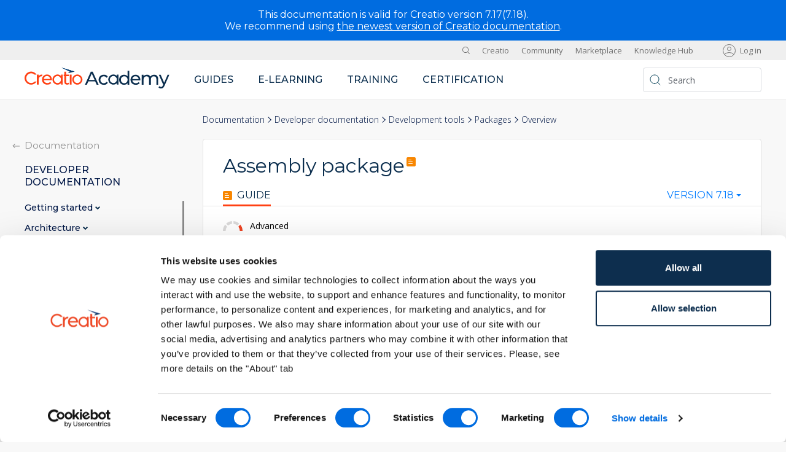

--- FILE ---
content_type: text/html; charset=UTF-8
request_url: https://academy.creatio.com/docs/7-18/developer/development_tools/packages/assembly_package/overview
body_size: 12290
content:
<!DOCTYPE html>
<html lang="en" dir="ltr" prefix="og: https://ogp.me/ns#">
  <head>
          <!-- Google Tag Manager -->
      <script nonce="948a418318da24701d44c1ef05528ff9">(function(w,d,s,l,i){w[l]=w[l]||[];w[l].push({'gtm.start':
            new Date().getTime(),event:'gtm.js'});var f=d.getElementsByTagName(s)[0],
          j=d.createElement(s),dl=l!='dataLayer'?'&l='+l:'';j.async=true;j.src=
          'https://www.googletagmanager.com/gtm.js?id='+i+dl;var n=d.querySelector('[nonce]');
          n&&j.setAttribute('nonce',n.nonce||n.getAttribute('nonce'));f.parentNode.insertBefore(j,f);
        })(window,document,'script','dataLayer','GTM-5C6KM9TP');</script>
      <!-- End Google Tag Manager -->
        <meta charset="utf-8" />
<meta name="description" content="Assembly packages are available in Creatio version 7.18.3 and later. An assembly package is a package whose source and automatically generated code is compiled into a separate assembly. The purpose of an assembly package is:" />
<link rel="canonical" href="https://academy.creatio.com/docs/7-18/developer/development_tools/packages/assembly_package/overview" />
<meta property="og:url" content="https://academy.creatio.com/docs/7-18/developer/development_tools/packages/assembly_package/overview" />
<meta property="og:title" content="Assembly package" />
<meta property="og:description" content="Assembly packages are available in Creatio version 7.18.3 and later. An assembly package is a package whose source and automatically generated code is compiled into a separate assembly. The purpose of an assembly package is:" />
<meta name="Generator" content="Drupal 10 (https://www.drupal.org)" />
<meta name="MobileOptimized" content="width" />
<meta name="HandheldFriendly" content="true" />
<meta name="viewport" content="width=device-width, initial-scale=1.0" />
<link rel="icon" href="/docs/sites/academy_en/themes/creatio/favicon.ico" type="image/vnd.microsoft.icon" />
<link rel="alternate" hreflang="en" href="https://academy.creatio.com/docs/7-18/developer/development_tools/packages/assembly_package/overview" />

    <title>Assembly package | Creatio Academy</title>
    <link href="https://fonts.googleapis.com/css2?family=Montserrat:wght@400;500;600&family=Open+Sans:ital,wght@0,300;0,400;0,600;1,400&display=swap" rel="stylesheet">
    <link rel="stylesheet" media="all" href="https://libraries.creatio.com/drupal_fixed_tabs/tabs.css" />
<link rel="stylesheet" media="all" href="/docs/themes/contrib/stable/css/system/components/align.module.css?t99mam" />
<link rel="stylesheet" media="all" href="/docs/themes/contrib/stable/css/system/components/fieldgroup.module.css?t99mam" />
<link rel="stylesheet" media="all" href="/docs/themes/contrib/stable/css/system/components/container-inline.module.css?t99mam" />
<link rel="stylesheet" media="all" href="/docs/themes/contrib/stable/css/system/components/clearfix.module.css?t99mam" />
<link rel="stylesheet" media="all" href="/docs/themes/contrib/stable/css/system/components/details.module.css?t99mam" />
<link rel="stylesheet" media="all" href="/docs/themes/contrib/stable/css/system/components/hidden.module.css?t99mam" />
<link rel="stylesheet" media="all" href="/docs/themes/contrib/stable/css/system/components/item-list.module.css?t99mam" />
<link rel="stylesheet" media="all" href="/docs/themes/contrib/stable/css/system/components/js.module.css?t99mam" />
<link rel="stylesheet" media="all" href="/docs/themes/contrib/stable/css/system/components/nowrap.module.css?t99mam" />
<link rel="stylesheet" media="all" href="/docs/themes/contrib/stable/css/system/components/position-container.module.css?t99mam" />
<link rel="stylesheet" media="all" href="/docs/themes/contrib/stable/css/system/components/reset-appearance.module.css?t99mam" />
<link rel="stylesheet" media="all" href="/docs/themes/contrib/stable/css/system/components/resize.module.css?t99mam" />
<link rel="stylesheet" media="all" href="/docs/themes/contrib/stable/css/system/components/system-status-counter.css?t99mam" />
<link rel="stylesheet" media="all" href="/docs/themes/contrib/stable/css/system/components/system-status-report-counters.css?t99mam" />
<link rel="stylesheet" media="all" href="/docs/themes/contrib/stable/css/system/components/system-status-report-general-info.css?t99mam" />
<link rel="stylesheet" media="all" href="/docs/themes/contrib/stable/css/system/components/tablesort.module.css?t99mam" />
<link rel="stylesheet" media="all" href="/docs/modules/academy/ts_title_anchor/css/ts-title-anchor.css?t99mam" />
<link rel="stylesheet" media="all" href="/docs/core/modules/layout_discovery/layouts/onecol/onecol.css?t99mam" />
<link rel="stylesheet" media="all" href="/docs/themes/contrib/stable/css/core/assets/vendor/normalize-css/normalize.css?t99mam" />
<link rel="stylesheet" media="all" href="/docs/themes/contrib/stable/css/core/normalize-fixes.css?t99mam" />
<link rel="stylesheet" media="all" href="/docs/libraries/bootstrap4/css/bootstrap.css?t99mam" />
<link rel="stylesheet" media="all" href="/docs/libraries/prettify/prettify-theme.css?t99mam" />
<link rel="stylesheet" media="all" href="/docs/libraries/prettify/prettify-theme-dark.css?t99mam" />
<link rel="stylesheet" media="all" href="/docs/libraries/slick/slick.css?t99mam" />
<link rel="stylesheet" media="all" href="/docs/libraries/jquery.nice-select/jquery.nice-select.css?t99mam" />
<link rel="stylesheet" media="all" href="/docs/themes/custom/creatio_academy/css/base/base.css?t99mam" />
<link rel="stylesheet" media="all" href="/docs/themes/custom/creatio_academy/css/base/elements.css?t99mam" />
<link rel="stylesheet" media="all" href="/docs/themes/custom/creatio_academy/css/base/fonts.css?t99mam" />
<link rel="stylesheet" media="all" href="/docs/libraries/jquery.scrollbar/jquery.scrollbar.css?t99mam" />
<link rel="stylesheet" media="all" href="/docs/libraries/select2/css/select2.css?t99mam" />
<link rel="stylesheet" media="all" href="/docs/themes/custom/creatio_academy/css/layouts/layout.css?t99mam" />
<link rel="stylesheet" media="all" href="/docs/themes/contrib/classy/css/components/action-links.css?t99mam" />
<link rel="stylesheet" media="all" href="/docs/themes/contrib/classy/css/components/breadcrumb.css?t99mam" />
<link rel="stylesheet" media="all" href="/docs/themes/contrib/classy/css/components/button.css?t99mam" />
<link rel="stylesheet" media="all" href="/docs/themes/contrib/classy/css/components/collapse-processed.css?t99mam" />
<link rel="stylesheet" media="all" href="/docs/themes/contrib/classy/css/components/container-inline.css?t99mam" />
<link rel="stylesheet" media="all" href="/docs/themes/contrib/classy/css/components/details.css?t99mam" />
<link rel="stylesheet" media="all" href="/docs/themes/contrib/classy/css/components/exposed-filters.css?t99mam" />
<link rel="stylesheet" media="all" href="/docs/themes/contrib/classy/css/components/field.css?t99mam" />
<link rel="stylesheet" media="all" href="/docs/themes/contrib/classy/css/components/form.css?t99mam" />
<link rel="stylesheet" media="all" href="/docs/themes/contrib/classy/css/components/icons.css?t99mam" />
<link rel="stylesheet" media="all" href="/docs/themes/contrib/classy/css/components/inline-form.css?t99mam" />
<link rel="stylesheet" media="all" href="/docs/themes/contrib/classy/css/components/item-list.css?t99mam" />
<link rel="stylesheet" media="all" href="/docs/themes/contrib/classy/css/components/link.css?t99mam" />
<link rel="stylesheet" media="all" href="/docs/themes/contrib/classy/css/components/links.css?t99mam" />
<link rel="stylesheet" media="all" href="/docs/themes/contrib/classy/css/components/menu.css?t99mam" />
<link rel="stylesheet" media="all" href="/docs/themes/contrib/classy/css/components/more-link.css?t99mam" />
<link rel="stylesheet" media="all" href="/docs/themes/contrib/classy/css/components/pager.css?t99mam" />
<link rel="stylesheet" media="all" href="/docs/themes/contrib/classy/css/components/tabledrag.css?t99mam" />
<link rel="stylesheet" media="all" href="/docs/themes/contrib/classy/css/components/tableselect.css?t99mam" />
<link rel="stylesheet" media="all" href="/docs/themes/contrib/classy/css/components/tablesort.css?t99mam" />
<link rel="stylesheet" media="all" href="/docs/themes/contrib/classy/css/components/tabs.css?t99mam" />
<link rel="stylesheet" media="all" href="/docs/themes/contrib/classy/css/components/textarea.css?t99mam" />
<link rel="stylesheet" media="all" href="/docs/themes/contrib/classy/css/components/ui-dialog.css?t99mam" />
<link rel="stylesheet" media="all" href="/docs/themes/contrib/classy/css/components/messages.css?t99mam" />
<link rel="stylesheet" media="all" href="/docs/themes/contrib/classy/css/components/node.css?t99mam" />
<link rel="stylesheet" media="all" href="/docs/libraries/fancybox/jquery.fancybox.min.css?t99mam" />
<link rel="stylesheet" media="all" href="/docs/themes/custom/creatio_academy/css/components/fancybox.css?t99mam" />
<link rel="stylesheet" media="all" href="/docs/themes/custom/creatio_academy/css/components/block.css?t99mam" />
<link rel="stylesheet" media="all" href="/docs/themes/custom/creatio_academy/css/components/footer.css?t99mam" />
<link rel="stylesheet" media="all" href="/docs/themes/custom/creatio_academy/css/components/header.css?t99mam" />
<link rel="stylesheet" media="all" href="/docs/themes/custom/creatio_academy/css/components/messages.css?t99mam" />
<link rel="stylesheet" media="all" href="/docs/themes/custom/creatio_academy/css/components/sidebar.css?t99mam" />
<link rel="stylesheet" media="all" href="/docs/themes/custom/creatio_academy/css/components/notification.css?t99mam" />
<link rel="stylesheet" media="print" href="/docs/themes/custom/creatio_academy/css/theme/print.css?t99mam" />

    
  </head>
  <body class="path-node page-node-type-developer-documentation">
          <!-- Google Tag Manager (noscript) -->
      <noscript><iframe src="https://www.googletagmanager.com/ns.html?id=GTM-5C6KM9TP"
                        height="0" width="0" style="display:none;visibility:hidden"></iframe></noscript>
      <!-- End Google Tag Manager (noscript) -->
    
    
      <div class="dialog-off-canvas-main-canvas" data-off-canvas-main-canvas>
    <div class="creatio-page d-flex flex-column">
        <div class="region region-informer">
    <div id="block-notification-union" class="block block-simple-block block-simple-blocknotification-union">
  
    
      <div id="union-notification">
<div class="union-content notification-com">
<p class="union-subtitle">This documentation is valid for Creatio version 7.17(7.18).</p>

<p class="union-subtitle">We recommend using <a href="https://academy.creatio.com/docs/8.x/" target="_blank">the newest version of Creatio documentation</a>.</p>

<!-- <div class="union-close">&nbsp;</div> -->
</div>
</div>

  </div>

  </div>

  
  <header role="banner">
          <div class="creatio-region creatio-region_top">
        <div class="creatio-container">
            <div class="region region-top">
    <div id="block-menutoggle" class="block block-simple-block block-simple-blockmenu-toggle">
  
    
      <div class="menu-toggle"><span>&nbsp;</span></div>

  </div>
<div id="block-logowhite-2" class="block block-simple-block block-simple-blocklogo-white">
  
    
      <p><a class="site-logo" href="/" rel="home"><img src="/docs/themes/custom/creatio_academy/logo-white.svg"></a></p>

  </div>
<div id="block-search" class="block block-simple-block block-simple-blocksearch">
  
    
      <div class="search">
<form action="/search" class="search-form" method="get"><input class="search-form__input" name="search" placeholder="Search" type="search"> <input class="search-form__button" type="submit" value="Search">&nbsp;</form>

<div class="search-toggle">&nbsp;</div>
</div>

  </div>
<nav role="navigation" aria-labelledby="block-sites-menu" id="block-sites" class="block block-menu navigation menu--sites">
            
  <h2 class="visually-hidden" id="block-sites-menu">Sites</h2>
  

        
              <ul class="menu">
                    <li class="menu-item">
        <a href="https://www.creatio.com/" rel="nofollow" target="_blank">Creatio</a>
              </li>
                <li class="menu-item">
        <a href="https://community.creatio.com" rel="nofollow" target="_blank">Community</a>
              </li>
                <li class="menu-item">
        <a href="https://marketplace.creatio.com" rel="nofollow" target="_blank">Marketplace</a>
              </li>
                <li class="menu-item">
        <a href="https://knowledge-hub.creatio.com/">Knowledge Hub</a>
              </li>
        </ul>
  


  </nav>
<div id="block-usermenu" class="block block-ts-user block-ts-user-menu-block">
  
    
      <ul class="user-menu">
      <li class="user-menu__item">
      <a class="user-menu__link" href="/docs/user/login?destination=/docs/7-18/developer/development_tools/packages/assembly_package/overview">Log in</a>
    </li>
  </ul>

  </div>
<div id="block-usermenumobile" class="block block-ts-user block-ts-user-menu-mobile-block">
  
    
      <ul class="user-menu-mobile">
      <li class="user-menu-mobile__item">
      <div class="user-menu-mobile__user user-menu-mobile__user_icon"></div>
      <ul class="user-menu-mobile__submenu">
        <li class="user-menu-mobile__subitem">
          <a class="user-menu-mobile__sublink" href="/docs/user/login?destination=/docs/7-18/developer/development_tools/packages/assembly_package/overview">Log in</a>
        </li>
      </ul>
    </li>
  </ul>

  </div>

  </div>

        </div>
      </div>
              <div class="creatio-region creatio-region_header">
        <div class="creatio-container">
            <div class="region region-header">
    <div id="block-logo" class="block block-simple-block block-simple-blocklogo">
  
    
      <p><a class="site-logo" href="/" rel="home"><img src="/docs/themes/custom/creatio_academy/logo.svg"></a></p>

  </div>
<nav role="navigation" aria-labelledby="block-mainnavigation-menu" id="block-mainnavigation" class="block block-menu navigation menu--main">
            
  <h2 class="visually-hidden" id="block-mainnavigation-menu">Main navigation</h2>
  

        
              <ul class="menu">
                    <li class="menu-item">
        <a href="/docs/8.x">Guides</a>
              </li>
                <li class="menu-item">
        <a href="https://academy.creatio.com/e-learning">E-learning</a>
              </li>
                <li class="menu-item">
        <a href="https://academy.creatio.com/training">Training</a>
              </li>
                <li class="menu-item">
        <a href="https://academy.creatio.com/certification">Certification</a>
              </li>
        </ul>
  


  </nav>
<nav role="navigation" aria-labelledby="block-sites-2-menu" id="block-sites-2" class="block block-menu navigation menu--sites">
            
  <h2 class="visually-hidden" id="block-sites-2-menu">Sites</h2>
  

        
              <ul class="menu">
                    <li class="menu-item">
        <a href="https://www.creatio.com/" rel="nofollow" target="_blank">Creatio</a>
              </li>
                <li class="menu-item">
        <a href="https://community.creatio.com" rel="nofollow" target="_blank">Community</a>
              </li>
                <li class="menu-item">
        <a href="https://marketplace.creatio.com" rel="nofollow" target="_blank">Marketplace</a>
              </li>
                <li class="menu-item">
        <a href="https://knowledge-hub.creatio.com/">Knowledge Hub</a>
              </li>
        </ul>
  


  </nav>
<div id="block-search-2" class="block block-simple-block block-simple-blocksearch">
  
    
      <div class="search">
<form action="/search" class="search-form" method="get"><input class="search-form__input" name="search" placeholder="Search" type="search"> <input class="search-form__button" type="submit" value="Search">&nbsp;</form>

<div class="search-toggle">&nbsp;</div>
</div>

  </div>

  </div>

        </div>
      </div>
      </header>

      <div class="creatio-region creatio-region_breadcrumb">
      <div class="creatio-container">
          <div class="region region-breadcrumb">
    <div id="block-breadcrumbnaviagtion" class="block block-ts-nav block-ts-nav-bread">
  
    
      <nav class="breadcrumb"><ol class="ts-nav-breadcrumb__list"><li class="ts-nav-breadcrumb__item"><a href="/docs/" class="ts-nav-breadcrumb__link" title="Documentation">Documentation</a></li>
<li class="ts-nav-breadcrumb__item"><a href="/docs/?vid_1=2" class="ts-nav-breadcrumb__link" title="Developer documentation">Developer documentation</a></li>
<li class="ts-nav-breadcrumb__item"><a href="/docs/7-18/developer/development_tools" class="ts-nav-breadcrumb__link" title="Development tools" hreflang="en">Development tools</a></li>
<li class="ts-nav-breadcrumb__item ts-nav-breadcrumb__item_mobile"><a href="/docs/7-18/developer/development_tools/packages" class="ts-nav-breadcrumb__link" title="Packages" hreflang="en">Packages</a></li>
<li class="ts-nav-breadcrumb__item"><span class="ts-nav-breadcrumb__link ts-nav-breadcrumb__link_current" title="Overview">Overview</span></li>
</ol>
</nav>

  </div>

  </div>

      </div>
    </div>
  
  <div class="creatio-region creatio-region_main">
    <div class="creatio-container">
                <div class="region region-breadcrumb-mobile">
    <div id="block-breadcrumbnaviagtion-2" class="block block-ts-nav block-ts-nav-bread">
  
    
      <nav class="breadcrumb"><ol class="ts-nav-breadcrumb__list"><li class="ts-nav-breadcrumb__item"><a href="/docs/" class="ts-nav-breadcrumb__link" title="Documentation">Documentation</a></li>
<li class="ts-nav-breadcrumb__item"><a href="/docs/?vid_1=2" class="ts-nav-breadcrumb__link" title="Developer documentation">Developer documentation</a></li>
<li class="ts-nav-breadcrumb__item"><a href="/docs/7-18/developer/development_tools" class="ts-nav-breadcrumb__link" title="Development tools" hreflang="en">Development tools</a></li>
<li class="ts-nav-breadcrumb__item ts-nav-breadcrumb__item_mobile"><a href="/docs/7-18/developer/development_tools/packages" class="ts-nav-breadcrumb__link" title="Packages" hreflang="en">Packages</a></li>
<li class="ts-nav-breadcrumb__item"><span class="ts-nav-breadcrumb__link ts-nav-breadcrumb__link_current" title="Overview">Overview</span></li>
</ol>
</nav>

  </div>

  </div>

      
      <main class="creatio-main" role="main">
                                                    
        <div class="creatio-content creatio-content_small">
          <div class="creatio-content__inner creatio-content__inner_bg">
                            <div class="region region-messages">
    <div data-drupal-messages-fallback class="hidden"></div>

  </div>

            
              <div class="region region-content">
    <div id="block-creatio-page-title" class="block block-core block-page-title-block">
  
    
      
  <h1 class="page-title"><span class="field field--name-title field--type-string field--label-hidden">Assembly package</span>
</h1>


  </div>
<div id="block-creatio-content" class="block block-system block-system-main-block">
  
    
      
<article data-history-node-id="2146" class="node node--type-developer-documentation node--view-mode-full">

  
    

  
  <div class="node__content">
      <div class="layout layout--onecol">
    <div  class="layout__region layout__region--content">
      <div class="block block-ts-nav block-ts-nav-sdk-navigation">
  
    
      <div class="ts-nav-sdk">
  <div class="ts-nav-sdk__container">
    <div class="ts-nav-sdk__items">
      <div class="ts-nav-sdk__item">
        <a class="ts-nav-sdk__link ts-nav-sdk__link_active" href="#"><span class="ts-nav-sdk__icon ts-nav-sdk__icon_guide"></span>Guide</a>
      </div>
    </div>
  </div>
    </div>
<div class="ts-nav-sdk-mobile">
  <select class="ts-nav-sdk-mobile__select">
    <option value="0">Guide</option>
          </select>
</div>

  </div>
<div class="block block-ts-doc block-ts-doc-versions">
  
    
        <div class="ts-doc-versions">
    <select class="ts-doc-versions__select">
                                                <option value="/docs/7-18/developer/development_tools/packages/assembly_package/overview" selected>Version 7.18</option>
          </select>
  </div>

  </div>

    </div>
  </div>
  <div class="layout layout--onecol">
    <div  class="layout__region layout__region--content">
      <div class="block block-layout-builder block-field-blocknodedeveloper-documentationfield-difficulty">
  
    
      
            <div class="field field--name-field-difficulty field--type-entity-reference field--label-hidden field__item"><div id="taxonomy-term-169" class="taxonomy-term vocabulary-difficulty">
  
  
  <div class="content">
      <div class="layout layout--onecol">
    <div  class="layout__region layout__region--content">
      <div class="block block-layout-builder block-field-blocktaxonomy-termdifficultyfield-icon">
  
    
      
            <div class="field field--name-field-icon field--type-image field--label-hidden field__item">  <img loading="lazy" src="https://d3a7ykdi65m4cy.cloudfront.net/ac-en/s3fs-public/difficulty/advanced.svg" alt="" />

</div>
      
  </div>
<div class="block block-layout-builder block-field-blocktaxonomy-termdifficultyname">
  
    
      
            <div class="field field--name-name field--type-string field--label-hidden field__item">Advanced</div>
      
  </div>

    </div>
  </div>

  </div>
</div>
</div>
      
  </div>
<div class="block block-layout-builder block-field-blocknodedeveloper-documentationbody">
  
    
      
            <div class="clearfix text-formatted field field--name-body field--type-text-with-summary field--label-hidden field__item"><p>Assembly packages are available in Creatio version 7.18.3 and later.</p>

<p>An <strong>assembly package</strong> is a package whose source and automatically generated code is compiled into a separate assembly.</p>

<p>The <strong>purpose</strong> of an assembly package is:</p>

<ul>
	<li>To streamline development. Since the assembly package is the only one compiled, the compilation time is reduced.</li>
	<li>To accelerate feature deployment. Since the assembly package includes a precompiled part, the compilation is not necessary.</li>
</ul>

<p>The assembly package <strong>specifics</strong>:</p>

<ul>
	<li>Object access is not supported via the OData protocol version 3. Use the OData protocol version 4 to access objects in an assembly package. Learn more about OData in a separate article: <a href="https://academy.creatio.com/documents?id=15431">OData</a>.</li>
	<li>Do not implement object business logic via event sub-processes in the Object Designer. Use <span class="filled">EntityEventListener</span> to work with the event model. The <span class="filled">EntityEventListener</span> event set does not match the Creatio IDE event model fully. Learn more about the <span class="filled">Entity</span> event layer in a separate article: <a href="https://academy.creatio.com/documents?id=15267">Business logic of objects</a>.</li>
	<li>The C# code of the package does not support the use of <span class="filled">Entity</span> types (e. g., typecasting to them) or the creation of their instances using the <span class="filled">new</span> operator or reflection. This applies to code written in any IDE.</li>
	<li>You cannot access new <span class="filled">Entity</span> object columns and methods within the assembly package via the <span class="filled">Entity</span> base class. For example, <span class="filled">ColumnValues.GetByName(nameValues)</span>.</li>
	<li>The types of the current assembly package are not available in the configuration. However, they are available for its dependency assembly packages.</li>
</ul>

<h2>Assembly package structure and dependencies<a class="title-anchor" href="#title-3554-1" id="title-3554-1">&nbsp;</a></h2>

<p>The assembly package structure in the file system is identical to the structure of a simple package. The main <strong>differences</strong> between an assembly package and a simple package are the values of <span class="filled">Type</span> (package type) and <span class="filled">ProjectPath</span> (relative path from the package root directory to the project file of the assembly package) properties in the <span class="filled">descriptor.json</span> file. Learn more about the structure of a simple package in a separate article: <a href="https://academy.creatio.com/documents?id=15121&amp;anchor=title-2105-2">Packages basics</a>.</p>

<p>Creatio adds or updates auxiliary files of the assembly package:</p>

<ul>
	<li>when you download an assembly package to the file system with the file system development mode enabled</li>
	<li>when you compile an assembly package with the file system development mode disabled</li>
	<li>when you upload an assembly package to the version control system regardless of the file system development mode status</li>
</ul>

<p>The <strong>auxiliary files</strong> of the assembly package:</p>

<ul>
	<li><span class="filled">[Package name].csproj</span> is the project file that contains the assembly package to compile.</li>
	<li><span class="filled">Directory.Build.targets</span> is the file that excludes the assembly package from the main configuration compilation.</li>
</ul>

<p>Since version 7.18.5, an assembly package can link external assemblies.</p>

<p><a name="add_reference"></a><strong>To link to an external assembly</strong> from an assembly package:</p>

<ol>
	<li>Open the <span class="filled">[Package name].csproj</span> file of the assembly package.</li>
	<li>Reference the required external assembly in any section of the file. The only exception is the <span class="filled">Label="Package References"</span> section that is generated automatically.</li>
</ol>

<p>See an example that links to Quartz and a third-party library contained in the <span class="filled">...\Terrasoft.Configuration\Lib</span> directory below.</p>

<div class="code">
<div class="code__widgets">
<div class="code__top">
<div class="code__title">Example with links to external assemblies</div>
</div>

<div class="code__source">
<pre class="prettyprint">
&lt;ItemGroup Label="3rd Party References"&gt;
    &lt;Reference Include="Quartz"&gt;
        &lt;HintPath&gt;$(CoreLibPath)\Quartz.dll&lt;/HintPath&gt;
        &lt;Private&gt;false&lt;/Private&gt;
    &lt;/Reference&gt;
    &lt;Reference Include="ClassLibrary2"&gt;
        &lt;HintPath&gt;$(ConfLibPath)/ClassLibrary2.PackageName.dll&lt;/HintPath&gt;
        &lt;SpecificVersion&gt;False&lt;/SpecificVersion&gt;
        &lt;Private&gt;False&lt;/Private&gt;
    &lt;/Reference&gt;
&lt;/ItemGroup&gt;
</pre>
</div>
</div>
</div>

<p>You can edit the <span class="filled">[Package name].csproj</span> file manually. The only exception is the <span class="filled">Label="Package References"</span> section that is generated automatically.</p>

<p>If you compile the package in Creatio IDE, the <span class="filled">TargetFramework</span> of the project will match the <span class="filled">TargetFramework</span> of the core If you compile the package in an external IDE, the default “<span class="consolas">net472</span>” value will be used. The value is modifiable.</p>

<p>Unlike the main configuration project, the assembly package project does not include third-party libraries. If you require third-party libraries, connect the core abstractions or external package assemblies to the project file of the assembly package.</p>

<p>The assembly package contains the following <strong>link sections</strong>:</p>

<ul>
	<li>system libraries</li>
	<li>external package assemblies (<span class="filled">&lt;ItemGroup Label="Package Assembly References"&gt;&lt;/ItemGroup&gt;</span>)</li>
	<li>core libraries (<span class="filled">&lt;ItemGroup Label="Core References"&gt;&lt;/ItemGroup&gt;</span>)</li>
	<li>libraries for dependent packages (<span class="filled">&lt;ItemGroup Label="Core References"&gt;&lt;/ItemGroup&gt;</span>)</li>
	<li>external libraries (<span class="filled">&lt;ItemGroup Label="3rd Party References"&gt;&lt;/ItemGroup&gt;</span>)</li>
</ul>

<h2>Add an assembly package<a class="title-anchor" href="#title-3554-3" id="title-3554-3">&nbsp;</a></h2>

<ol>
	<li>Click the <img src="/sites/default/files/documentation/sdk/ru/BPMonlineWebSDK/Screenshots/TryIt/scr_system_designer.png"> button to go to the System Designer in Creatio .NET Framework.</li>
	<li>Click <span class="key">Advanced settings</span> in the <span class="key">Admin area</span> block.</li>
	<li>Click <img src="/sites/default/files/documentation/sdk/ru/BPMonlineWebSDK/Screenshots/CreateNewPackage/scr_pkg_create_button.png"> in the package workspace.</li>
	<li>
	<p>Select the <span class="key">Compile into a separate assembly</span> checkbox.</p>

	<div class="media">
	<div class="media__element"><img src="/sites/default/files/documentation/sdk/ru/BPMonlineWebSDK/Screenshots/PackageAssembly/scr_CreatePackageAssembly.png"></div>
	</div>
	</li>
	<li>Create an assembly package and set up its dependencies.</li>
	<li>Code the custom functionality.</li>
	<li>Compile the assembly package in Creatio .NET Framework. Learn more about compiling an assembly package in a separate article: <a href="https://academy.creatio.com/documents?id=15125&amp;anchor=title-3554-4">Compile an assembly package</a>.</li>
	<li>Transfer the assembly package to a .NET Core <a href="https://academy.creatio.com/documents?id=15201">environment</a>.</li>
	<li>Compile the transferred assembly package. Learn more about compiling an assembly package in a separate article: <a href="https://academy.creatio.com/documents?id=15125&amp;anchor=title-3554-4">Compile an assembly package</a>.</li>
</ol>

<p>The platform order (.NET Framework and .NET Core) does not affect the development of an assembly package. However, it is important to compile it in both Creatio .NET Framework and .NET Core. This will enable users to use the package in both Creatio .NET Framework and .NET Core.</p>

<p>As a result, the assembly package will be ready for deployment to the end-users.</p>

<h2>Move configuration elements to the assembly package<a class="title-anchor" href="#title-3554-10" id="title-3554-10">&nbsp;</a></h2>

<ol>
	<li>Prepare configuration elements for relocation to the assembly package by modifying the element code so that it follows the assembly package specifics.</li>
	<li>Create an assembly package. Learn more: <a href="https://academy.creatio.com/documents?id=15125&amp;anchor=title-3554-3">Create an assembly package</a>.</li>
	<li>Set up the assembly package <a href="https://academy.creatio.com/documents?id=15121&amp;anchor=title-2105-3">dependencies</a>. The assembly package dependencies must match the dependencies of the simple package from which to move the configuration elements.</li>
	<li>
	<p>Move the configuration elements.</p>

	<ul>
		<li>
		<p>To <strong>move all configuration elements</strong>, click <span class="key">Move all elements</span> in the menu of the package from which to move the configuration elements.</p>

		<div class="media">
		<div class="media__element"><img src="/sites/default/files/documentation/sdk/ru/BPMonlineWebSDK/Screenshots/PackageAssembly/scr_MoveAllElements.png"></div>
		</div>
		</li>
		<li>
		<p>To <strong>move an individual configuration element</strong>, click <span class="key">Move to another package</span> in the menu of the package from which to move the configuration elements.</p>

		<div class="media">
		<div class="media__element"><img src="/sites/default/files/documentation/sdk/ru/BPMonlineWebSDK/Screenshots/PackageAssembly/scr_MoveToAnotherPackage.png"></div>
		</div>
		</li>
	</ul>
	</li>
	<li>Compile the configuration.</li>
	<li>Update the dependencies of inheritor packages: change their parent package to the assembly package to which you moved the configuration elements.</li>
</ol>

<p>As a result, Creatio will move the configuration elements to the assembly package.</p>

<h2>Compile an assembly package<a class="title-anchor" href="#title-3554-4" id="title-3554-4">&nbsp;</a></h2>

<p><strong>The purpose</strong> of compiling the assembly package is to eliminate the need to recompile the entire configuration and accelerate development. Creatio lets you to compile an assembly package that contains C# code of configuration elements schemas.</p>

<p>Compile an assembly package for both Creatio .NET Framework and .NET Core. This lets you deliver an assembly package to other <a href="https://academy.creatio.com/documents?id=15201">environments</a> regardless of the framework. We do not recommend compiling an assembly package only for the framework of the current Creatio instance. In this case, the package must be compiled after the installation, which the user might not know.</p>

<p>You can compile an assembly package in several <strong>ways</strong>:</p>

<ul>
	<li>in a universal way</li>
	<li>using the command line</li>
</ul>

<h3>Compile an assembly package in a universal way<a class="title-anchor" href="#title-3554-8" id="title-3554-8">&nbsp;</a></h3>

<ol>
	<li>Compile an assembly package in the current Creatio instance. You can use multiple <a href="#compilationTypes">compilation types</a>.</li>
	<li>Install an assembly package into a Creatio instance that uses a different framework. For example, install the assembly package into Creatio .NET Core if you developed the package in Creatio .NET Framework and vice versa. Install an assembly package together with all packages, dependencies, and configuration elements schemas. The installation of an assembly package is similar to that of a simple package. Learn more about installing a simple package in a separate article: <a href="https://academy.creatio.com/documents?id=15203&amp;anchor=title-1226-1">Transfer the package</a>.</li>
	<li>Compile the installed assembly package. You can use multiple <a href="#compilationTypes">compilation types</a>.</li>
	<li>
		<p>Export the compiled assembly package similarly to a simple package. Learn more about exporting a simple package in a separate article: <a href="https://academy.creatio.com/documents?id=15203&amp;anchor=title-1226-1">Transfer the package</a>.</p>
	
		<p>Creatio will save the binary files of the compiled assembly package to the following <strong>directories</strong>:</p>
	
		<ul>
			<li><span class="filled">...\Terrasoft.WebApp\<wbr>Terrasoft.Configuration\<wbr>Pkg\<wbr>[Package name]\<wbr>Files\<wbr>Bin\<wbr>[Package name].dll</span> in Creatio <strong>.NET Framework</strong>.</li>
			<li><span class="filled">...\Terrasoft.WebApp\<wbr>Terrasoft.Configuration\<wbr>Pkg\<wbr>[Package name]\<wbr>Files\<wbr>Bin\<wbr>netstandard\<wbr>[Package name].dll</span> in Creatio <strong>.NET Core</strong>.</li>
		</ul>

		<div class="message message_warning">
			<p><span class="message__bold message__bold_warning">Attention.</span> Deliver the binary files of the compiled assembly package together with the assembly package to ensure the functionality operates as intended.</p>
		</div>
	</li>
	<li>Save the compiled assembly package (optional). Move the assembly package together with the binary files from <span class="filled">...\Files\Bin</span> folder to the repository if you use a <a href="https://academy.creatio.com/docs/developer/development_tools/version_control_system" target="_blank">version control system</a>. Save the assembly package and binary files both for Creatio .NET Framework and .NET Core to the repository if you are going to use the package in both frameworks.</li>
</ol>

<p>As a result, Creatio will compile the assembly package for .NET Framework and .NET Core. You can deliver the assembly packages to other environments or publish it on Creatio Marketplace.</p>

<p><a name="compilationTypes"></a><strong>Compilation types</strong> of assembly package:</p>

<ul>
	<li>
	<p><strong>Compile the configuration and assembly packages</strong>.</p>

	<p>Click the <span class="key">Compile all</span> button in the drop-down list of the <span class="key">Compile</span> button on the Creatio IDE’s toolbar.</p>

	<div class="media">
	<div class="media__element"><img src="/sites/default/files/documentation/sdk/ru/BPMonlineWebSDK/Screenshots/PackageAssembly/scr_CompileAll.png"></div>
	</div>
	</li>
	<li>
		<p><strong>Compile the assembly package</strong>.</p>
	
		<ul>
			<li>
			<p>Click <span class="key">Compile</span> in the package menu of Creatio IDE.</p>
	
			<div class="media">
			<div class="media__element"><img src="/sites/default/files/documentation/sdk/ru/BPMonlineWebSDK/Screenshots/PackageAssembly/scr_Compile.png"></div>
			</div>
			</li>
			<li>
			<p>Click <span class="key">Publish</span> in the Source Code Designer. If you are editing a <span class="key">Source code</span> type schema in an assembly package, Creatio compiles only the assembly package instead of the entire configuration. Otherwise, the entire configuration is compiled.</p>
	
			<div class="media">
			<div class="media__element"><img src="/sites/default/files/documentation/sdk/ru/BPMonlineWebSDK/Screenshots/PackageAssembly/scr_Publish.png"></div>
			</div>
			</li>
		</ul>
	</li>
</ul>

<p>As a result, Creatio will compile the assembly package. If the assembly package inherits from uncompiled assembly packages, Creatio will compile them as well.</p>

<p>Creatio will save the binary files of the compiled assembly package to the followind <strong>directories</strong>:</p>
	
<ul>
	<li><span class="filled">...\Terrasoft.WebApp\<wbr>Terrasoft.Configuration\<wbr>Pkg\<wbr>[Package name]\<wbr>Files\<wbr>Bin\<wbr>[Package name].dll</span> in Creatio <strong>.NET Framework</strong>.</li>
	<li><span class="filled">...\Terrasoft.WebApp\<wbr>Terrasoft.Configuration\<wbr>Pkg\<wbr>[Package name]\<wbr>Files\<wbr>Bin\<wbr>netstandard\<wbr>[Package name].dll</span> in Creatio <strong>.NET Core</strong>.</li>
</ul>

<h3>Compile an assembly package (command line)<a class="title-anchor" href="#title-3554-9" id="title-3554-9">&nbsp;</a></h3>

<div class="message message_warning">
<p><span class="message__bold message__bold_warning">Attention.</span> Compile an assembly package for Creatio .NET Framework and .NET Core using the command line if the current assembly package does not depend on other packages, including custom packages.</p>
</div>

<p>You can compile an assembly package for Creatio .NET Framework and .NET Core using the command line in <strong>several ways</strong>:</p>

<ul>
	<li>Run the commands below at the command line interface (command prompt).</li>
	<li>Create and execute *.cmd or *.bat files that contain the commands below.</li>
</ul>

<div class="code">
<div class="code__widgets">
<div class="code__top">
<div class="code__title">Commands that compile an assembly package for Creatio .NET Framework and .NET Core</div>
</div>

<div class="code__source">
<pre class="prettyprint">
set csprojPath=C:\<wbr>Creatio\<wbr>Terrasoft.WebApp\<wbr>Terrasoft.Configuration\<wbr>Pkg\<wbr>PackageName\<wbr>Files\<wbr>PackageName.csproj
set framework_CoreLibPath=C:\<wbr>frameworkDistributive\<wbr>7.18.5.1990_Studio_Softkey_MSSQL_ENU\<wbr>Terrasoft.WebApp\<wbr>bin
set framework_RelativePkgFolderPath=C:\<wbr>frameworkDistributive\<wbr>7.18.5.1990_Studio_Softkey_MSSQL_ENU\<wbr>Terrasoft.WebApp\<wbr>Terrasoft.Configuration\<wbr>Pkg
set netCore_CoreLibPath=C:\<wbr>netCoreDistributive\<wbr>7.18.5.1989_Studio_Linux_Softkey_PostgreSQL_ENU_NetCore
set netCore_RelativePkgFolderPath=C:\<wbr>netCoreDistributive\<wbr>7.18.5.1989_Studio_Linux_Softkey_PostgreSQL_ENU_NetCore\<wbr>Terrasoft.Configuration\Pkg

set CoreLibPath=%framework_CoreLibPath%
set RelativePkgFolderPath=%framework_RelativePkgFolderPath%
set CoreTargetFramework=net472

dotnet build %csprojPath%

set CoreLibPath=%netCore_CoreLibPath%
set RelativePkgFolderPath=%netCore_RelativePkgFolderPath%
set CoreTargetFramework=netstandard2.0

dotnet build %csprojPath%

Pause
</pre>
</div>
</div>
</div>

<p><span class="filled">PackageName</span> is the assembly package name.</p>

<p>Creatio will save the binary files of the compiled assembly package to the following <strong>directories</strong>:</p>
	
<ul>
	<li><span class="filled">...\Terrasoft.WebApp\<wbr>Terrasoft.Configuration\<wbr>Pkg\<wbr>[Package name]\<wbr>Files\<wbr>Bin\<wbr>[Package name].dll</span> in Creatio <strong>.NET Framework</strong>.</li>
	<li><span class="filled">...\Terrasoft.WebApp\<wbr>Terrasoft.Configuration\<wbr>Pkg\<wbr>[Package name]\<wbr>Files\<wbr>Bin\<wbr>netstandard\<wbr>[Package name].dll</span> in Creatio <strong>.NET Core</strong>.</li>
</ul>

<div class="message message_warning">
<p><span class="message__bold message__bold_warning">Attention.</span> Deliver the binary files of the compiled assembly package together with the assembly package to ensure the functionality operates as intended.</p>
</div>

<p>As a result, Creatio will compile the assembly packages for .NET Framework and .NET Core. You can deliver assembly packages to other environments or publish them on Creatio Marketplace.</p>

<h2>Delete an assembly package<a class="title-anchor" href="#title-3554-5" id="title-3554-5">&nbsp;</a></h2>

<p>To delete an assembly package, click <span class="key">Delete</span> in the package menu in Creatio IDE, similarly to deleting a simple package.</p>

<div class="media">
<div class="media__element"><img src="/sites/default/files/documentation/sdk/ru/BPMonlineWebSDK/Screenshots/PackageAssembly/scr_Delete.png"></div>
</div>

<p>Learn more about deleting a simple package in a separate article: <a href="https://academy.creatio.com/documents?id=15101&amp;anchor=title-2093-11">Creatio IDE</a>.</p>

<p>As a result, Creatio will delete the assembly package from the configuration.</p>

<h2>Import an assembly package<a class="title-anchor" href="#title-3554-11" id="title-3554-11">&nbsp;</a></h2>

<p>Import an assembly package similarly to importing a simple package. Learn more about importing a simple package in a separate article: <a href="https://academy.creatio.com/documents?id=15203&amp;anchor=title-1226-1">Transfer the package</a>.</p>

<p>The assembly package import <strong>specifics</strong>:</p>

<ul>
	<li>Creatio saves the assembly package to the database.</li>
	<li>Creatio copies the file content of the assembly package.</li>
	<li>Creatio does not compile the configuration. The assembly package is already compiled on the development stage and includes the runtime assembly.</li>
	<li>Creatio restarts the site, initializes the web services and class factories within the assembly package.</li>
</ul>
</div>
      
  </div>
<div class="block block-layout-builder block-field-blocknodedeveloper-documentationfield-linked">
  
    
      
  <div class="field field--name-field-linked field--type-entity-reference field--label-above">
    <div class="field__label">See also</div>
          <div class="field__items">
              <div class="field__item"><a href="/docs/7-18/developer/integrations_and_api/data_services/odata/overview" hreflang="en">OData</a></div>
          <div class="field__item"><a href="/docs/7-18/developer/back_end_development/objects_business_logic/overview" hreflang="en">Business logic of objects</a></div>
          <div class="field__item"><a href="/docs/7-18/developer/development_tools/packages/packages_basics/overview" hreflang="en">Packages basics</a></div>
          <div class="field__item"><a href="/docs/7-18/developer/development_tools/delivery/environments/overview" hreflang="en">Environments</a></div>
          <div class="field__item"><a href="/docs/7-18/developer/development_tools/delivery/creatio_ide/overview" hreflang="en">Delivery in Creatio IDE</a></div>
              </div>
      </div>

  </div>

    </div>
  </div>
  <div class="layout layout--onecol">
    <div  class="layout__region layout__region--content">
      
    </div>
  </div>

  </div>

</article>

  </div>

  </div>

          </div>
          
        </div>

                  <aside class="creatio-sidebar creatio-sidebar_first" role="complementary">
              <div class="region region-sidebar-first">
    <div id="block-documentationnaviagtion" class="block block-ts-nav block-ts-nav-doc-nav">
  
    
      <div class="ts-nav-block"><a href="/docs/" class="ts-nav-block__link">Documentation</a><div class="ts-nav-block__title">Developer documentation</div>
</div>
<div class="ts-nav-container"><ul class="ts-nav-menu"><li class="ts-nav-menu__item">
  <a href="/docs/7-18/developer/getting_started" class="ts-nav-menu__link ts-nav-menu__link_expanded" hreflang="en">Getting started&nbsp;<span class="ts-nav-menu__link__arrow"></span></a>
  </li>
<li class="ts-nav-menu__item">
  <a href="/docs/7-18/developer/architecture" class="ts-nav-menu__link ts-nav-menu__link_expanded" hreflang="en">Architecture&nbsp;<span class="ts-nav-menu__link__arrow"></span></a>
  </li>
<li class="ts-nav-menu__item">
  <a href="/docs/7-18/developer/development_tools" class="ts-nav-menu__link ts-nav-menu__link_expanded ts-nav-menu__link_open" hreflang="en">Development tools&nbsp;<span class="ts-nav-menu__link__arrow"></span></a>
      <ul class="ts-nav-menu__children">
      <li class="ts-nav-menu__item">
  <a href="/docs/7-18/developer/development_tools/creatio_ide" class="ts-nav-menu__link ts-nav-menu__link_expanded" hreflang="en">Creatio IDE&nbsp;<span class="ts-nav-menu__link__arrow"></span></a>
  </li>
<li class="ts-nav-menu__item">
  <a href="/docs/7-18/developer/development_tools/external_ides" class="ts-nav-menu__link" hreflang="en">External IDEs</a>
  </li>
<li class="ts-nav-menu__item">
  <a href="/docs/7-18/developer/development_tools/packages" class="ts-nav-menu__link ts-nav-menu__link_expanded ts-nav-menu__link_open" hreflang="en">Packages&nbsp;<span class="ts-nav-menu__link__arrow"></span></a>
      <ul class="ts-nav-menu__children">
      <li class="ts-nav-menu__item">
  <a href="/docs/7-18/developer/development_tools/packages/packages_basics" class="ts-nav-menu__link" hreflang="en">Overview</a>
  </li>
<li class="ts-nav-menu__item">
  <a href="/docs/7-18/developer/development_tools/packages/project_package" class="ts-nav-menu__link" hreflang="en">Project package</a>
  </li>
<li class="ts-nav-menu__item">
  <a href="/docs/7-18/developer/development_tools/packages/assembly_package" class="ts-nav-menu__link ts-nav-menu__link_open" hreflang="en">Assembly package</a>
  </li>
<li class="ts-nav-menu__item">
  <a href="/docs/7-18/developer/development_tools/packages/file_content" class="ts-nav-menu__link" hreflang="en">File content</a>
  </li>

    </ul>
  </li>
<li class="ts-nav-menu__item">
  <a href="/docs/7-18/developer/development_tools/version_control_system" class="ts-nav-menu__link ts-nav-menu__link_expanded" hreflang="en">Version control system&nbsp;<span class="ts-nav-menu__link__arrow"></span></a>
  </li>
<li class="ts-nav-menu__item">
  <a href="/docs/7-18/developer/development_tools/testing" class="ts-nav-menu__link" hreflang="en">Testing</a>
  </li>
<li class="ts-nav-menu__item">
  <a href="/docs/7-18/developer/development_tools/instruments_for_database" class="ts-nav-menu__link ts-nav-menu__link_expanded" hreflang="en">Instruments for database&nbsp;<span class="ts-nav-menu__link__arrow"></span></a>
  </li>
<li class="ts-nav-menu__item">
  <a href="/docs/7-18/developer/development_tools/logging" class="ts-nav-menu__link ts-nav-menu__link_expanded" hreflang="en">Logging&nbsp;<span class="ts-nav-menu__link__arrow"></span></a>
  </li>
<li class="ts-nav-menu__item">
  <a href="/docs/7-18/developer/development_tools/debugging_tools" class="ts-nav-menu__link ts-nav-menu__link_expanded" hreflang="en">Debugging&nbsp;<span class="ts-nav-menu__link__arrow"></span></a>
  </li>
<li class="ts-nav-menu__item">
  <a href="/docs/7-18/developer/development_tools/delivery" class="ts-nav-menu__link ts-nav-menu__link_expanded" hreflang="en">Delivery&nbsp;<span class="ts-nav-menu__link__arrow"></span></a>
  </li>

    </ul>
  </li>
<li class="ts-nav-menu__item">
  <a href="/docs/7-18/developer/back_end_development" class="ts-nav-menu__link ts-nav-menu__link_expanded" hreflang="en">Back-end development&nbsp;<span class="ts-nav-menu__link__arrow"></span></a>
  </li>
<li class="ts-nav-menu__item">
  <a href="/docs/7-18/developer/front_end_development" class="ts-nav-menu__link ts-nav-menu__link_expanded" hreflang="en">Front-end development&nbsp;<span class="ts-nav-menu__link__arrow"></span></a>
  </li>
<li class="ts-nav-menu__item">
  <a href="/docs/7-18/developer/integrations_and_api" class="ts-nav-menu__link ts-nav-menu__link_expanded" hreflang="en">Integrations & API&nbsp;<span class="ts-nav-menu__link__arrow"></span></a>
  </li>
<li class="ts-nav-menu__item">
  <a href="/docs/7-18/developer/interface_elements" class="ts-nav-menu__link ts-nav-menu__link_expanded" hreflang="en">Interface elements&nbsp;<span class="ts-nav-menu__link__arrow"></span></a>
  </li>
<li class="ts-nav-menu__item">
  <a href="/docs/7-18/developer/application_components" class="ts-nav-menu__link ts-nav-menu__link_expanded" hreflang="en">Application components&nbsp;<span class="ts-nav-menu__link__arrow"></span></a>
  </li>
<li class="ts-nav-menu__item">
  <a href="/docs/7-18/developer/mobile_development" class="ts-nav-menu__link ts-nav-menu__link_expanded" hreflang="en">Mobile development&nbsp;<span class="ts-nav-menu__link__arrow"></span></a>
  </li>
<li class="ts-nav-menu__item">
  <a href="/docs/7-18/developer/marketplace_app_development" class="ts-nav-menu__link ts-nav-menu__link_expanded" hreflang="en">Marketplace app development&nbsp;<span class="ts-nav-menu__link__arrow"></span></a>
  </li>
</ul>
</div>

  </div>

  </div>

            <div class="creatio-sidebar__toggle"></div>
          </aside>
        
                  <aside class="creatio-sidebar creatio-sidebar_second" role="complementary">
              <div class="region region-sidebar-second">
    <div id="block-example" class="block block-ts-nav block-ts-nav-page-nav">
  
    
      <div class="ts-nav-page">
  </div>

  </div>

  </div>

          </aside>
              </main>
    </div>
  </div>

  <footer role="contentinfo">
    <div class="creatio-region creatio-region_footer">
      <div class="creatio-container">
          <div class="region region-footer">
    <div id="block-footer" class="block block-simple-block block-simple-blockfooter">
  
    
      <div class="footer">
<div class="footer-left">
<ul class="footer-socials">
	<li class="footer-socials__item"><a class="footer-socials__link footer-socials__link_fb" href="https://www.facebook.com/CreatioCompany" target="_blank">&nbsp;</a></li>
	<li class="footer-socials__item"><a class="footer-socials__link footer-socials__link_in" href="https://www.linkedin.com/company/creatioglobal" target="_blank">&nbsp;</a></li>
	<li class="footer-socials__item"><a class="footer-socials__link footer-socials__link_yt" href="https://www.youtube.com/c/creatio" target="_blank">&nbsp;</a></li>
	<li class="footer-socials__item"><a class="footer-socials__link footer-socials__link_tw" href="https://www.twitter.com/Creatio_Global" target="_blank">&nbsp;</a></li>
	<li class="footer-socials__item"><a class="footer-socials__link footer-socials__link_ow" href="https://www.owler.com/company/Creatio" target="_blank">&nbsp;</a></li>
</ul>
</div>

<div class="footer-contact">
<div class="footer-title">Connect with us</div>

<div class="footer-content">
<div class="footer-items">
<div class="footer-item"><a class="footer__link footer__link_phone" href="tel:+16177657997">USA: +1 617 765 7997</a></div>

<div class="footer-item"><a class="footer__link footer__link_phone" href="tel:+442033840040">UK: +44 20 3384 0040</a></div>

<div class="footer-item"><a class="footer__link footer__link_phone" href="tel:+61261452888">Australia: +61 261 452 888</a></div>
</div>

<div class="footer-items">
<div class="footer-item"><a class="footer__link footer__link_email" href="mailto:info@creatio.com">info@creatio.com</a></div>

<div class="footer-item"><a class="footer__link footer__link_email" href="mailto:support@creatio.com">support@creatio.com</a></div>
</div>
</div>
</div>
</div>

  </div>

  </div>

      </div>
    </div>
    <div class="creatio-region creatio-region_bottom">
      <div class="creatio-container">
          <div class="region region-bottom">
    <div id="block-allrightsreserved" class="block block-simple-block block-simple-blockfooter-bottom">
  
    
      <p>© 2026 Creatio. All rights reserved.&nbsp; |&nbsp; <a href="https://www.creatio.com/privacy-policy" target="_blank">Privacy Policy</a></p>

  </div>

  </div>

      </div>
    </div>
  </footer>
</div>
<div class="creatio-bg"></div>


  </div>

    
    <script type="application/json" data-drupal-selector="drupal-settings-json">{"path":{"baseUrl":"\/docs\/","pathPrefix":"","currentPath":"node\/2146","currentPathIsAdmin":false,"isFront":false,"currentLanguage":"en"},"pluralDelimiter":"\u0003","suppressDeprecationErrors":true,"user":{"uid":0,"permissionsHash":"94c0ca72342e8e43fd5c70378d64533b2b6422845e0b3fd749b2ff1b4bd0b914"}}</script>
<script src="/docs/modules/contrib/jquery_once/lib/jquery_3.7.1_jquery.min.js?v=3.7.1"></script>
<script src="/docs/modules/contrib/jquery_once/lib/jquery-once-2.2.3/jquery.once.min.js?v=2.2.3"></script>
<script src="/docs/core/misc/drupalSettingsLoader.js?v=10.5.3"></script>
<script src="/docs/core/misc/drupal.js?v=10.5.3"></script>
<script src="/docs/core/misc/drupal.init.js?v=10.5.3"></script>
<script src="/docs/libraries/fancybox/jquery.fancybox.min.js?v=1"></script>
<script src="/docs/themes/custom/creatio_academy/js/fancybox.js?v=1"></script>
<script src="/docs/libraries/prettify/prettify.js?v=1"></script>
<script src="/docs/libraries/slick/slick.js?v=1"></script>
<script src="/docs/libraries/jquery.nice-select/jquery.nice-select.js?v=1"></script>
<script src="https://libraries.creatio.com/drupal_fixed_tabs/tabs.js"></script>
<script src="/docs/themes/custom/creatio_academy/js/creatio.js?v=1"></script>
<script src="/docs/libraries/jquery.cookie/jquery.cookie.js?t99mam"></script>
<script src="/docs/themes/custom/creatio_academy/js/notification.js?t99mam"></script>
<script src="/docs/modules/marketplace/ts_datalayer/js/ts-datalayer.js?t99mam"></script>
<script src="/docs/libraries/select2/js/select2.js?v=1"></script>
<script src="/docs/libraries/select2/js/select2.position.js?v=1"></script>
<script src="/docs/libraries/jquery.scrollbar/jquery.scrollbar.js?v=1"></script>
<script src="/docs/modules/academy/ts_doc/js/ts-doc-version.js?t99mam"></script>
<script src="https://libraries.creatio.com/ts_country/index.js"></script>
<script src="/docs/modules/academy/ts_nav/js/ts-breadcrumb.js?t99mam"></script>
<script src="/docs/modules/academy/ts_nav/js/ts-doc-nav.js?t99mam"></script>
<script src="/docs/modules/academy/ts_nav/js/ts-page-nav.js?t99mam"></script>
<script src="/docs/modules/academy/ts_nav/js/ts-sdk-nav.js?t99mam"></script>
<script src="/docs/modules/academy/ts_title_anchor/js/ts-title-anchor.js?t99mam"></script>


    <svg xmlns="http://www.w3.org/2000/svg" style="display: none;">
      <g id="svg-copy" class="svg-icon svg-icon_copy">
        <path d="M15.111,18H1.889A1.848,1.848,0,0,1,0,16.2V3.6A1.848,1.848,0,0,1,1.889,1.8H5.837a2.87,2.87,0,0,1,5.326,0h3.948A1.848,1.848,0,0,1,17,3.6V16.2A1.848,1.848,0,0,1,15.111,18ZM3.777,12.6v1.8h6.611V12.6Zm0-3.6v1.8h9.445V9Zm0-3.6V7.2h9.445V5.4ZM8.5,1.8a.924.924,0,0,0-.944.9.945.945,0,0,0,1.889,0A.924.924,0,0,0,8.5,1.8Z"/>
      </g>

      <g id="svg-prev" class="svg-icon svg-icon_arrow">
        <path d="M5.488,12.779,0,6.39,5.488,0" transform="translate(1 0.652)"/>
      </g>

      <g id="svg-next" class="svg-icon svg-icon_arrow">
        <path d="M0,12.779,5.488,6.39,0,0" transform="translate(0.759 0.652)"/>
      </g>
    </svg>
  </body>
</html>


--- FILE ---
content_type: text/css
request_url: https://academy.creatio.com/docs/modules/academy/ts_title_anchor/css/ts-title-anchor.css?t99mam
body_size: 1735
content:
.title-anchor {
  background: transparent url(../images/link.svg) no-repeat scroll center center / contain;
  display: none;
  cursor: pointer;
  height: 18px;
  margin: 0 0 0 8px;
  opacity: 0;
  position: relative;
  text-decoration: none;
  transition: all 0.3s ease 0s;
  width: 18px;
}
.title-anchor:hover {
  text-decoration: none;
}
.title-anchor__text {
  opacity: 0;
  position: absolute;
}
.node h2[data-type] .title-anchor {
  margin: 0 -62px 0 44px;
}
.node h2[data-type="JS"] .title-anchor {
  margin: 0 -56px 0 38px;
}
.node h2[data-type="API"] .title-anchor {
  margin: 0 -66px 0 48px;
}
.node h2[data-type="CLI"] .title-anchor {
  margin: 0 -65px 0 47px;
}
h2 .title-anchor {
  display: inline-block;
  top: 8px;
}
.node h2.block-collapse__title:after {
  top: -1px;
}
.node h2.block-collapse__title .title-anchor {
  margin: 0 -50px 0 32px;
}
h2[data-icon] .title-anchor {
  top: 0;
}
.node h3.block-collapse__title .title-anchor {
  margin: 0 -50px 0 32px;
}
h3 .title-anchor {
  align-items: baseline;
  display: inline-block;
  top: 5px;
}
h4 .title-anchor {
  display: inline-block;
  top: 3px;
}
h2:hover .title-anchor,
h3:hover .title-anchor,
h4:hover .title-anchor {
  opacity: 1;
}

@media(max-width: 1679px) {
  h2 .title-anchor {
    top: 5px;
  }
  h3 .title-anchor {
    top: 3px;
  }
  h4 .title-anchor {
    top: 1px;
  }
}
@media(max-width: 767px) {
  .title-anchor {
    height: 12px;
    width: 12px;
  }
  .node h2[data-type] .title-anchor {
    margin: 0 -50px 0 38px;
  }
  .node h2[data-type="JS"] .title-anchor {
    margin: 0 -46px 0 34px;
  }
  .node h2[data-type="API"] .title-anchor {
    margin: 0 -53px 0 41px;
  }
  .node h2[data-type="CLI"] .title-anchor {
    margin: 0 -52px 0 40px;
  }
  .node h2.block-collapse__title:after {
    top: 1px;
  }
  .node h2.block-collapse__title .title-anchor {
    margin: 0 -44px 0 32px;
  }
  .node h3.block-collapse__title .title-anchor {
    margin: 0 -44px 0 32px;
  }
}


--- FILE ---
content_type: text/css
request_url: https://academy.creatio.com/docs/libraries/prettify/prettify-theme.css?t99mam
body_size: 1186
content:
/*! Color themes for Google Code Prettify | MIT License | github.com/jmblog/color-themes-for-google-code-prettify */
.prettyprint {
  background: #efecf4;
  font-family: Menlo, "Bitstream Vera Sans Mono", "DejaVu Sans Mono", Monaco, Consolas, monospace;
  border: 0 !important;
}

.pln {
  color: #19171c;
}

/* Specify class=linenums on a pre to get line numbering */
ol.linenums {
  margin-top: 0;
  margin-bottom: 0;
  color: #7e7887;
}

li.L0,
li.L1,
li.L2,
li.L3,
li.L4,
li.L5,
li.L6,
li.L7,
li.L8,
li.L9 {
  padding-left: 1em;
  background-color: #efecf4;
  list-style-type: decimal;
}

@media screen {

  /* string content */

  .str {
    color: #2a9292;
  }

  /* keyword */

  .kwd {
    color: #955ae7;
  }

  /* comment */

  .com {
    color: #7e7887;
  }

  /* type name */

  .typ {
    color: #576ddb;
  }

  /* literal value */

  .lit {
    color: #aa573c;
  }

  /* punctuation */

  .pun {
    color: #19171c;
  }

  /* lisp open bracket */

  .opn {
    color: #19171c;
  }

  /* lisp close bracket */

  .clo {
    color: #19171c;
  }

  /* markup tag name */

  .tag {
    color: #be4678;
  }

  /* markup attribute name */

  .atn {
    color: #aa573c;
  }

  /* markup attribute value */

  .atv {
    color: #398bc6;
  }

  /* declaration */

  .dec {
    color: #aa573c;
  }

  /* variable name */

  .var {
    color: #be4678;
  }

  /* function name */

  .fun {
    color: #576ddb;
  }
}


--- FILE ---
content_type: text/css
request_url: https://academy.creatio.com/docs/libraries/prettify/prettify-theme-dark.css?t99mam
body_size: 1715
content:
/*! Color themes for Google Code Prettify | MIT License | github.com/jmblog/color-themes-for-google-code-prettify */
.prettyprint {
  background: #2f3640;
  font-family: Menlo, "Bitstream Vera Sans Mono", "DejaVu Sans Mono", Monaco, Consolas, monospace;
  border: 0 !important;
}

.code__widgets_dark .pln {
  color: #e6e9ed;
}

/* Specify class=linenums on a pre to get line numbering */
.code__widgets_dark ol.linenums {
  margin-top: 0;
  margin-bottom: 0;
  color: #656d78;
}

.code__widgets_dark li.L0,
.code__widgets_dark li.L1,
.code__widgets_dark li.L2,
.code__widgets_dark li.L3,
.code__widgets_dark li.L4,
.code__widgets_dark li.L5,
.code__widgets_dark li.L6,
.code__widgets_dark li.L7,
.code__widgets_dark li.L8,
.code__widgets_dark li.L9 {
  padding-left: 1em;
  background-color: #2f3640;
  list-style-type: decimal;
}

@media screen {

  /* string content */

  .code__widgets_dark .str {
    color: #ffce54;
  }

  /* keyword */

  .code__widgets_dark .kwd {
    color: #4fc1e9;
  }

  /* comment */

  .code__widgets_dark .com {
    color: #8e97a4;
  }

  /* type name */

  .code__widgets_dark .typ {
    color: #4fc1e9;
  }

  /* literal value */

  .code__widgets_dark .lit {
    color: #ac92ec;
  }

  /* punctuation */

  .code__widgets_dark .pun {
    color: #e6e9ed;
  }

  /* lisp open bracket */

  .code__widgets_dark .opn {
    color: #e6e9ed;
  }

  /* lisp close bracket */

  .code__widgets_dark .clo {
    color: #e6e9ed;
  }

  /* markup tag name */

  .code__widgets_dark .tag {
    color: #ed5565;
  }

  /* markup attribute name */

  .code__widgets_dark .atn {
    color: #a0d468;
  }

  /* markup attribute value */

  .code__widgets_dark .atv {
    color: #ffce54;
  }

  /* declaration */

  .code__widgets_dark .dec {
    color: #ac92ec;
  }

  /* variable name */

  .code__widgets_dark .var {
    color: #e6e9ed;
  }

  /* function name */

  .code__widgets_dark .fun {
    color: #e6e9ed;
  }
}


--- FILE ---
content_type: text/css
request_url: https://academy.creatio.com/docs/themes/custom/creatio_academy/css/base/elements.css?t99mam
body_size: 76493
content:
.title-h1 {
  color: #0b2e4e;
  font: 32px/1.2 Montserrat, sans-serif;
  margin: 24px 0 8px;
}
.node--type-case .title-h1:after {
  content: "";
  background: transparent url(../../images/icons/ic-case.svg) no-repeat scroll right 0;
  display: inline-block;
  vertical-align: top;
  position: relative;
  top: 6px;
  margin-right: -13px;
  width: 13px;
  height: 15px;
}
@media (max-width: 1679px) {
  .node--type-case .title-h1:after {
    top: 5px;
  }
}
@media (max-width: 767px) {
  .node--type-case .title-h1:after {
    background-size: contain;
    margin-right: -10px;
    width: 10px;
    height: 12px;
    top: 2px;
  }
}
.title-h1[data-type]:after {
  background-color: rgba(0, 123, 255, 0.8);
  border: 1px solid #007BFF;
  border-radius: 2px;
  color: #ffffff;
  content: attr(data-type);
  font: 600 14px/18px Open Sans, sans-serif;
  margin: 0;
  padding: 0 4px;
  position: relative;
  top: -10px;
}
@media (max-width: 767px) {
  .title-h1[data-type]:after {
    font-size: 10px;
    line-height: 12px;
    top: -6px;
  }
}
.title-h1[data-type=JS]:after {
  background-color: rgba(255, 149, 0, 0.8);
  border-color: #FF9500;
}
.title-h1[data-type=API]:after {
  background-color: rgba(255, 0, 0, 0.8);
  border-color: #FF0000;
}
.title-h1[data-type=CLI]:after {
  background-color: rgba(128, 180, 15, 0.8);
  border-color: #80B40F;
}
@media (max-width: 1679px) {
  .title-h1 {
    font-size: 28px;
  }
}
@media (max-width: 767px) {
  .title-h1 {
    font-size: 19px;
  }
}

.page-node-type-developer-documentation h1.page-title .field--name-title {
  padding-right: 18px;
}
@media (max-width: 767px) {
  .page-node-type-developer-documentation h1.page-title .field--name-title {
    padding-right: 15px;
  }
}
.page-node-type-developer-documentation h1.page-title .field--name-title:after {
  content: "";
  background: transparent url(../../images/icons/ic-guide.svg) no-repeat scroll right 0;
  display: inline-block;
  vertical-align: top;
  position: relative;
  top: 10px;
  margin-right: -18px;
  width: 18px;
  height: 15px;
}
@media (max-width: 1679px) {
  .page-node-type-developer-documentation h1.page-title .field--name-title:after {
    top: 5px;
  }
}
@media (max-width: 767px) {
  .page-node-type-developer-documentation h1.page-title .field--name-title:after {
    background-size: contain;
    margin-right: -15px;
    width: 15px;
    height: 12px;
    top: 2px;
  }
}

.page-node-type-case h1.page-title .field--name-title {
  padding-right: 18px;
}
@media (max-width: 767px) {
  .page-node-type-case h1.page-title .field--name-title {
    padding-right: 15px;
  }
}
.page-node-type-case h1.page-title .field--name-title:after {
  content: "";
  background: transparent url(../../images/icons/ic-case.svg) no-repeat scroll right 0;
  display: inline-block;
  vertical-align: top;
  position: relative;
  top: 10px;
  margin-right: -18px;
  width: 18px;
  height: 15px;
}
@media (max-width: 1679px) {
  .page-node-type-case h1.page-title .field--name-title:after {
    top: 5px;
  }
}
@media (max-width: 767px) {
  .page-node-type-case h1.page-title .field--name-title:after {
    background-size: contain;
    margin-right: -15px;
    width: 15px;
    height: 12px;
    top: 2px;
  }
}

.page-node-type-reference h1.page-title .field--name-title {
  padding-right: 18px;
}
@media (max-width: 767px) {
  .page-node-type-reference h1.page-title .field--name-title {
    padding-right: 15px;
  }
}
.page-node-type-reference[data-type] h1.page-title .field--name-title:after {
  background-color: rgba(0, 123, 255, 0.8);
  border: 1px solid #007BFF;
  border-radius: 2px;
  color: #ffffff;
  content: "C#";
  font: bold 14px/17px Open Sans, sans-serif;
  display: inline-block;
  vertical-align: top;
  margin-right: -18px;
  padding: 0 4px;
  position: relative;
  top: 10px;
  transform: translate(5px, 0);
}
@media (max-width: 1679px) {
  .page-node-type-reference[data-type] h1.page-title .field--name-title:after {
    top: 5px;
  }
}
@media (max-width: 767px) {
  .page-node-type-reference[data-type] h1.page-title .field--name-title:after {
    font-size: 10px;
    line-height: 10px;
    margin-right: -15px;
    padding: 0 2px;
    height: 13px;
    top: 2px;
  }
}
.page-node-type-reference[data-type=JS] h1.page-title .field--name-title:after {
  content: "JS";
  background-color: rgba(255, 149, 0, 0.8);
  border-color: #FF9500;
}
.page-node-type-reference[data-type=API] h1.page-title .field--name-title:after {
  content: "API";
  background-color: rgba(255, 0, 0, 0.8);
  border-color: #FF0000;
}
.page-node-type-reference[data-type=CLI] h1.page-title .field--name-title:after {
  content: "CLI";
  background-color: rgba(128, 180, 15, 0.8);
  border-color: #80B40F;
}

.indent {
  margin-left: 24px;
}
.indent_double {
  margin-left: 48px;
}

h2[data-type]:after,
h3[data-type]:after {
  background-color: rgba(0, 123, 255, 0.8);
  border: 1px solid #007BFF;
  border-radius: 2px;
  color: #ffffff;
  content: attr(data-type);
  font: 600 14px/18px Open Sans, sans-serif;
  margin: 0 0 0 8px;
  padding: 0 4px;
  position: relative;
  top: -2px;
}
@media (max-width: 767px) {
  h2[data-type]:after,
  h3[data-type]:after {
    font-size: 10px;
    line-height: 12px;
  }
}
h2[data-type=JS]:after,
h3[data-type=JS]:after {
  background-color: rgba(255, 149, 0, 0.8);
  border-color: #FF9500;
}
h2[data-type=API]:after,
h3[data-type=API]:after {
  background-color: rgba(255, 0, 0, 0.8);
  border-color: #FF0000;
}
h2[data-type=CLI]:after,
h3[data-type=CLI]:after {
  background-color: rgba(128, 180, 15, 0.8);
  border-color: #80B40F;
}
h2[data-icon],
h3[data-icon] {
  background: transparent none no-repeat scroll 0 0;
  align-items: center;
  display: flex;
  margin-bottom: 24px;
  min-height: 48px;
  padding-left: 64px;
}
@media (max-width: 767px) {
  h2[data-icon],
  h3[data-icon] {
    background-size: 32px;
    min-height: 32px;
    padding-left: 40px;
  }
}
h2[data-icon=administration],
h3[data-icon=administration] {
  background-image: url(../../images/icons/releases/ic-administration.svg);
}
h2[data-icon=app-creation],
h3[data-icon=app-creation] {
  background-image: url(../../images/icons/releases/ic-app-creation.svg);
}
h2[data-icon=business-processes],
h3[data-icon=business-processes] {
  background-image: url(../../images/icons/releases/ic-business-processes.svg);
}
h2[data-icon=calendar],
h3[data-icon=calendar] {
  background-image: url(../../images/icons/releases/ic-calendar.svg);
}
h2[data-icon=case-management],
h3[data-icon=case-management] {
  background-image: url(../../images/icons/releases/ic-case-management.svg);
}
h2[data-icon=core-functions],
h3[data-icon=core-functions] {
  background-image: url(../../images/icons/releases/ic-core-functions.svg);
}
h2[data-icon=customer-database-management],
h3[data-icon=customer-database-management] {
  background-image: url(../../images/icons/releases/ic-customer-database-management.svg);
}
h2[data-icon=development],
h3[data-icon=development] {
  background-image: url(../../images/icons/releases/ic-development.svg);
}
h2[data-icon=email],
h3[data-icon=email] {
  background-image: url(../../images/icons/releases/ic-email.svg);
}
h2[data-icon=enterprise-social-network],
h3[data-icon=enterprise-social-network] {
  background-image: url(../../images/icons/releases/ic-enterprise-social-network.svg);
}
h2[data-icon=financial-services],
h3[data-icon=financial-services] {
  background-image: url(../../images/icons/releases/ic-financial-services.svg);
}
h2[data-icon=integrations],
h3[data-icon=integrations] {
  background-image: url(../../images/icons/releases/ic-integrations.svg);
}
h2[data-icon=marketing],
h3[data-icon=marketing] {
  background-image: url(../../images/icons/releases/ic-marketing.svg);
}
h2[data-icon=marketplace],
h3[data-icon=marketplace] {
  background-image: url(../../images/icons/releases/ic-marketplace.svg);
}
h2[data-icon=mobile-application],
h3[data-icon=mobile-application] {
  background-image: url(../../images/icons/releases/ic-mobile-application.svg);
}
h2[data-icon=performance],
h3[data-icon=performance] {
  background-image: url(../../images/icons/releases/ic-performance.svg);
}
h2[data-icon=phone-integration],
h3[data-icon=phone-integration] {
  background-image: url(../../images/icons/releases/ic-phone-integration.svg);
}
h2[data-icon=portal],
h3[data-icon=portal] {
  background-image: url(../../images/icons/releases/ic-portal.svg);
}
h2[data-icon=sales],
h3[data-icon=sales] {
  background-image: url(../../images/icons/releases/ic-sales.svg);
}
h2[data-icon=security],
h3[data-icon=security] {
  background-image: url(../../images/icons/releases/ic-security.svg);
}
h2[data-icon=services],
h3[data-icon=services] {
  background-image: url(../../images/icons/releases/ic-services.svg);
}
h2[data-icon=studio],
h3[data-icon=studio] {
  background-image: url(../../images/icons/releases/ic-studio.svg);
}
h2[data-icon=user-customization],
h3[data-icon=user-customization] {
  background-image: url(../../images/icons/releases/ic-user-customization.svg);
}
h2[data-icon=chat],
h3[data-icon=chat] {
  background-image: url(../../images/icons/releases/ic-chat.svg);
}
h2[data-icon=data],
h3[data-icon=data] {
  background-image: url(../../images/icons/releases/ic-data.svg);
}
h2[data-icon=dev-library],
h3[data-icon=dev-library] {
  background-image: url(../../images/icons/releases/ic-dev-library.svg);
}
h2[data-icon=dev-transfer],
h3[data-icon=dev-transfer] {
  background-image: url(../../images/icons/releases/ic-dev-transfer.svg);
}
h2[data-icon=doc-flow],
h3[data-icon=doc-flow] {
  background-image: url(../../images/icons/releases/ic-doc-flow.svg);
}
h2[data-icon=interface],
h3[data-icon=interface] {
  background-image: url(../../images/icons/releases/ic-interface.svg);
}
h2[data-icon=schedule],
h3[data-icon=schedule] {
  background-image: url(../../images/icons/releases/ic-schedule.svg);
}

.readmore {
  padding-right: 14px;
  position: relative;
}
.readmore:before {
  background-color: #007BFF;
  content: "";
  height: 1px;
  position: absolute;
  right: 0;
  top: 12px;
  transform: translate(0, -50%);
  transition: inherit;
  width: 10px;
}
.readmore:after {
  border-top: 1px solid #007BFF;
  border-right: 1px solid #007BFF;
  content: "";
  height: 4.5px;
  position: absolute;
  right: 1px;
  top: 50%;
  transform: rotate(45deg) translate(0, -50%);
  transition: inherit;
  width: 4.5px;
}
.readmore:hover {
  padding-right: 20px;
  text-decoration: none;
}
.readmore:hover:before {
  background-color: #0055b1;
  width: 16px;
}
.readmore:hover:after {
  border-color: #0055b1;
}
@media (max-width: 1679px) {
  .readmore:before {
    top: 11px;
  }
}
@media (max-width: 767px) {
  .readmore {
    padding-right: 0;
  }
  .readmore:before {
    display: none;
  }
  .readmore:after {
    display: none;
  }
}

.filled {
  background-color: rgba(230, 230, 230, 0.25);
  border: 1px solid #E6E6E6;
  border-radius: 2px;
  color: #0a0a0a;
  font-family: Consolas, sans-serif;
  font-size: 90%;
  word-break: break-word;
  display: inline-block;
  padding: 0 4px;
}
.filled-text {
  background-color: #DEDEDE;
  border-radius: 2px;
  color: #585858;
  font: 600 12px/18px Open Sans, sans-serif;
  display: inline-block;
  height: 18px;
  padding: 0 4px;
}
.filled-text * {
  color: inherit;
}
.filled-text_red {
  background-color: #FEE9EB;
  color: #F22C40;
}

h2 .filled {
  background-color: transparent;
  border: 0 none;
  color: inherit;
  display: inline;
  font-size: inherit;
  padding: 0;
}

h3 .filled {
  background-color: transparent;
  border: 0 none;
  color: inherit;
  display: inline;
  font-size: inherit;
  padding: 0;
}

h4 .filled {
  background-color: transparent;
  border: 0 none;
  color: inherit;
  display: inline;
  font-size: inherit;
  padding: 0;
}

.key {
  font-style: italic;
}
.key:before {
  content: "[ ";
  font-style: normal;
  white-space: nowrap;
}
.key:after {
  content: " ]";
  font-style: normal;
  white-space: nowrap;
}
.key_hide-brackets:before {
  display: none;
}
.key_hide-brackets:after {
  display: none;
}
.key__bracket {
  font-style: normal;
}

.consolas {
  font-family: Consolas, sans-serif;
}

.code {
  margin: 16px 0 24px;
}
.code_mb-small {
  border-top: 1px solid #E6E6E6;
  margin-top: 24px;
  margin-bottom: 12px;
  padding-top: 24px;
}
.code_mb-small .code__widgets_no-bg span:not(.gray):not(.filled-text) {
  color: #6666EA;
}
.code_mb-small .code__widgets_no-bg .gray span {
  color: inherit !important;
}
.code_mb-small .code__widgets_no-bg .filled-text span {
  color: inherit !important;
}
.code:last-child {
  margin-bottom: 0;
}
.code .prettyprint {
  background-color: transparent;
  font-family: Consolas, sans-serif;
  margin: 0;
  max-height: 400px;
  padding: 24px;
  white-space: break-spaces;
}
.code__top {
  background-color: #EBEBEB;
  border-radius: 4px 4px 0 0;
  display: flex;
  justify-content: space-between;
  padding: 8px 24px;
}
.code__top_end {
  justify-content: flex-end;
}
.code__top_col {
  flex-direction: column;
}
.code__top + .code__widgets {
  border-radius: 0 0 4px 4px;
}
.code__title {
  font-weight: 600;
  line-height: 28px;
  overflow: hidden;
  text-overflow: ellipsis;
  white-space: nowrap;
}
.code__title + .code__tabs {
  margin-top: 12px;
}
.code__langs {
  display: flex;
  margin: 0 0 0 auto;
  white-space: nowrap;
}
.code__lang {
  background-color: #D4D4D4;
  border-radius: 4px;
  color: #585858;
  cursor: pointer;
  font-size: 14px;
  line-height: 28px;
  margin: 0 0 0 12px;
  padding: 0 8px;
  right: 12px;
  top: 12px;
  transition: 0.3s ease 0s;
  user-select: none;
}
.code__lang:hover {
  background-color: #BBBBBB;
}
.code__lang_active {
  background-color: #007BFF;
  color: #ffffff;
}
.code__lang_active:hover {
  background-color: #007BFF;
  color: #ffffff;
}
@media (max-width: 767px) {
  .code__lang {
    font-size: 13px;
  }
}
.code__tabs {
  display: flex;
  overflow: hidden;
  margin: 4px 0 -8px;
  width: 100%;
}
.code__tabs.slick-slider {
  overflow: visible;
}
.code__tabs.slick-slider:after {
  background: linear-gradient(90deg, rgba(235, 235, 235, 0) 0%, #ebebeb 50%, #ebebeb 100%);
  content: "";
  height: 100%;
  position: absolute;
  right: -24px;
  top: 0;
  width: 56px;
}
.code__tabs .slick-arrow {
  cursor: pointer;
  height: 12px;
  position: absolute;
  top: 50%;
  transform: translate(0, -50%);
  width: 6px;
  z-index: 3;
}
.code__tabs .slick-arrow:before {
  content: "";
  height: 200%;
  left: 50%;
  position: absolute;
  top: 50%;
  transform: translate(-50%, -50%);
  width: 200%;
}
.code__tabs .slick-arrow svg {
  display: block;
  height: 100%;
  opacity: 0.5;
  stroke: #585858;
  transition: 0.3s ease 0s;
  width: 100%;
}
.code__tabs .slick-arrow:hover svg {
  stroke: #007BFF;
  opacity: 1;
}
.code__tabs .slick-prev {
  left: -15px;
}
.code__tabs .slick-next {
  right: -15px;
}
.code__tab {
  border-radius: 4px 4px 0 0;
  cursor: pointer;
  font-size: 14px;
  line-height: 32px;
  padding: 0 16px;
  transition: 0.3s ease 0s;
  user-select: none;
  white-space: nowrap;
}
.code__tab:hover {
  background-color: #CECECE;
}
.code__tab_active {
  background-color: #F5F4F3;
}
.code__tab_active:hover {
  background-color: #F5F4F3;
}
@media (max-width: 767px) {
  .code__tab {
    font-size: 13px;
    padding: 0 8px;
  }
}
.code__widgets {
  background-color: #F5F4F3;
  border-radius: 4px;
}
.code__widgets_dark {
  background-color: #2f3640;
}
.code__widgets_no-bg {
  background-color: transparent;
  border-radius: 0;
}
.code__widgets_no-bg .prettyprint {
  font-size: 100%;
  padding: 0;
}
.code__widgets_no-bg .prettyprint:last-child {
  margin-bottom: 0;
}
.code__widgets_no-highlight * {
  color: #19171c !important;
}
.code__source {
  overflow: hidden;
  position: relative;
}
.code__source[data-tab] {
  display: none;
}
.code__source[data-type] {
  display: none;
}
.code__source_copy .prettyprint {
  padding-right: 64px;
}
@media (max-width: 767px) {
  .code__source_copy .prettyprint {
    padding-right: 24px;
  }
}
.code__source_active[data-tab] {
  display: block;
}
.code__source_active[data-type] {
  display: block;
}
.code-copy {
  align-items: center;
  background-color: #E6E6E6;
  border-radius: 4px;
  color: #ffffff;
  cursor: pointer;
  display: flex;
  font-size: 14px;
  height: 30px;
  position: absolute;
  right: 24px;
  top: 12px;
  transition: 0.3s ease 0s;
  user-select: none;
}
.code-copy__icon {
  align-items: center;
  display: flex;
  height: 30px;
  padding: 0 6px;
  transition: inherit;
}
.code-copy__text {
  background-color: inherit;
  overflow: hidden;
  left: -29px;
  margin-right: 0;
  position: relative;
  transition: inherit;
  transition-property: margin-right, width;
  width: 0;
  z-index: -1;
}
.code-copy__text-inner {
  padding: 0 10px;
  white-space: nowrap;
}
.code-copy svg {
  fill: #585858;
  height: 18px;
  transition: inherit;
  width: auto;
}
.code-copy:hover {
  background-color: #585858;
}
.code-copy:hover svg {
  fill: #ffffff;
}
.code-copy_dark {
  background-color: #0a0a0a;
}
.code-copy_dark svg {
  fill: rgba(255, 255, 255, 0.8);
}
.code-copy_dark:hover {
  background-color: #000000;
}
.code-copy_copied {
  background-color: #585858;
}
.code-copy_copied.code-copy_dark {
  background-color: #000000;
}
.code-copy_copied .code-copy__text {
  margin-right: -29px;
  z-index: 1;
}
@media (max-width: 767px) {
  .code-copy {
    display: none;
  }
}
.code__text {
  left: -100%;
  position: absolute;
  top: -100%;
}
.code .gray {
  color: #848484;
}
.code .gray * {
  color: inherit;
}
.code .code__top {
  border-radius: 2px 2px 0 0;
}

.message {
  background-color: rgba(230, 230, 230, 0.25);
  border-radius: 2px;
  margin: 24px 0;
  padding: 16px 24px;
}
.message_example {
  background-color: rgba(230, 230, 230, 0.25);
}
.message_example .message__bold {
  color: #0a0a0a;
}
.message_warning {
  background-color: rgba(242, 44, 64, 0.1);
}
.message_warning .message__bold {
  color: #F22C40;
}
.message_warning .filled {
  background-color: rgb(255, 217, 220);
  border-color: rgb(255, 217, 220);
}
.message:first-child {
  margin-top: 0;
}
.message:last-child {
  margin-bottom: 0;
}
.message__bold {
  font-weight: 600;
}

.table__caption {
  color: #848484;
  font-size: 13px;
  margin: 0 0 8px;
}

.media {
  display: block;
  margin: 32px 0 24px;
}
.media:last-child {
  margin-bottom: 0;
}
.media__caption {
  color: #848484;
  font-size: 13px;
  margin: 0 0 8px;
}
.media__caption_bottom {
  margin: 8px 0 0;
}
.media__element {
  background-color: #F8F8F8;
  border-radius: 4px;
  padding: 10px;
  position: relative;
  text-align: center;
}

article.media {
  margin: 0;
}

.block-collapse {
  margin: 24px 0;
}
.block-collapse:first-child {
  margin-top: 0;
}
.block-collapse:last-child {
  margin-bottom: 0;
}
.block-collapse__title {
  color: #0055b1;
  cursor: pointer;
  margin: 0 0 8px;
  transition: 0.3s ease 0s;
}
.block-collapse__title:after {
  background: #0055b1 url(../../images/icons/ic-collapse-close.svg) no-repeat scroll center center/8px auto;
  border-radius: 2px;
  content: "";
  display: inline-block;
  height: 12px;
  margin: 0 0 0 8px;
  position: relative;
  top: 2px;
  transition: inherit;
  width: 12px;
}
.block-collapse__title_mb-16 {
  margin-bottom: 16px;
}
.block-collapse__title:hover {
  color: #007BFF;
}
.block-collapse__title:hover:after {
  background-color: #007BFF;
}
.block-collapse__title_open {
  color: #007BFF;
}
.block-collapse__title_open:after {
  background-color: #007BFF;
  background-image: url(../../images/icons/ic-collapse-open.svg);
}
.block-collapse__title_open:hover {
  color: #0055b1;
}
.block-collapse__title_open:hover:after {
  background-color: #0055b1;
}
.block-collapse__content {
  margin: 0 0 0 24px;
}

h3.block-collapse__title {
  color: #007BFF;
}
h3.block-collapse__title:after {
  background-color: #007BFF;
  background-size: 10px auto;
  height: 16px;
  width: 16px;
}
h3.block-collapse__title:hover {
  color: #585858;
}
h3.block-collapse__title:hover:after {
  background-color: #585858;
}
h3.block-collapse__title_open {
  color: #585858;
}
h3.block-collapse__title_open:after {
  background-color: #585858;
}
h3.block-collapse__title_open:hover {
  color: #007BFF;
}
h3.block-collapse__title_open:hover:after {
  background-color: #007BFF;
}

.status-code {
  padding-left: 16px;
  position: relative;
  white-space: nowrap;
}
.status-code:before {
  background-color: #90A959;
  border-radius: 50%;
  content: "";
  height: 8px;
  left: 0;
  position: absolute;
  top: 50%;
  transform: translate(0, -50%);
  width: 8px;
}
.status-code_red:before {
  background-color: #F22C40;
}

.block-layout-builder[class*=-data], .block-layout-builder[class*=-product] {
  margin: 16px 0 24px;
}
.block-layout-builder[class*=-data] .field, .block-layout-builder[class*=-product] .field {
  color: #848484;
  display: flex;
  font-family: Montserrat, sans-serif;
  font-size: 14px;
  font-weight: 500;
  text-transform: uppercase;
}
.block-layout-builder[class*=-data] .field__label, .block-layout-builder[class*=-product] .field__label {
  font-weight: inherit;
  margin: 8px 0 0;
}
.block-layout-builder[class*=-data] .field__label:after, .block-layout-builder[class*=-product] .field__label:after {
  content: ":";
}
.block-layout-builder[class*=-data] .field__items, .block-layout-builder[class*=-product] .field__items {
  display: flex;
  flex-wrap: wrap;
}
.block-layout-builder[class*=-data] .field__item, .block-layout-builder[class*=-product] .field__item {
  background-color: #F0F4FE;
  border-radius: 2px;
  color: #0b2e4e;
  margin: 8px 0 0 8px;
  padding: 0 4px;
}
.block-layout-builder[class*=-data] {
  margin: 0 0 16px;
  margin-right: auto;
}
.block-layout-builder[class*=-data] .field__label {
  margin: 0 0 0;
}
.block-layout-builder[class*=-data] .field__item {
  margin: 0 0 0 8px;
}
.block-layout-builder[class*=-difficulty] {
  line-height: 16px;
  margin: 24px 0;
}
.block-layout-builder[class*=-difficulty] .layout__region {
  align-items: center;
  display: flex;
}
.block-layout-builder[class*=-difficulty] .block-field-blocktaxonomy-termdifficultyfield-icon {
  position: relative;
}
.block-layout-builder[class*=-difficulty] .block-field-blocktaxonomy-termdifficultyfield-icon:after {
  content: "";
  height: 100%;
  left: 0;
  position: absolute;
  top: 0;
  width: 100%;
  z-index: 1;
}
.block-layout-builder[class*=-difficulty] .block-field-blocktaxonomy-termdifficultyfield-icon img {
  height: 16px;
  width: 32px;
}
.block-layout-builder[class*=-difficulty] .block-field-blocktaxonomy-termdifficultyname {
  font-size: 14px;
  margin-left: 12px;
}
.block-layout-builder[class*=-linked], .block-layout-builder[class*=-video], .block-layout-builder[class*=-resources] {
  border-top: 1px solid #E2E2E2;
  margin: 32px -32px 0;
  padding: 32px 32px 0;
}
.block-layout-builder[class*=-linked] .field__label, .block-layout-builder[class*=-video] .field__label, .block-layout-builder[class*=-resources] .field__label {
  color: #0b2e4e;
  font: 400 28px/1.2 Montserrat, sans-serif;
}
@media (max-width: 1679px) {
  .block-layout-builder[class*=-linked] .field__label, .block-layout-builder[class*=-video] .field__label, .block-layout-builder[class*=-resources] .field__label {
    font-size: 24px;
  }
}
@media (max-width: 767px) {
  .block-layout-builder[class*=-linked] .field__label, .block-layout-builder[class*=-video] .field__label, .block-layout-builder[class*=-resources] .field__label {
    font-size: 17px;
  }
}
.block-layout-builder[class*=-linked] .field__item, .block-layout-builder[class*=-video] .field__item, .block-layout-builder[class*=-resources] .field__item {
  margin: 16px 0 0;
}
.block-layout-builder[class*=-linked] .field__item a .arrow, .block-layout-builder[class*=-video] .field__item a .arrow, .block-layout-builder[class*=-resources] .field__item a .arrow {
  position: relative;
  transition: inherit;
}
.block-layout-builder[class*=-linked] .field__item a .arrow:before, .block-layout-builder[class*=-video] .field__item a .arrow:before, .block-layout-builder[class*=-resources] .field__item a .arrow:before {
  background-color: #007BFF;
  content: "";
  height: 1px;
  position: absolute;
  left: 0;
  top: 12px;
  transform: translate(0, -50%);
  transition: inherit;
  width: 10px;
}
.block-layout-builder[class*=-linked] .field__item a .arrow:after, .block-layout-builder[class*=-video] .field__item a .arrow:after, .block-layout-builder[class*=-resources] .field__item a .arrow:after {
  border-top: 1px solid #007BFF;
  border-right: 1px solid #007BFF;
  content: "";
  height: 4.5px;
  position: absolute;
  left: 4px;
  top: 50%;
  transform: rotate(45deg) translate(0, -50%);
  transition: inherit;
  width: 4.5px;
}
.block-layout-builder[class*=-linked] .field__item a:hover, .block-layout-builder[class*=-video] .field__item a:hover, .block-layout-builder[class*=-resources] .field__item a:hover {
  text-decoration: none;
}
.block-layout-builder[class*=-linked] .field__item a:hover .arrow:before, .block-layout-builder[class*=-video] .field__item a:hover .arrow:before, .block-layout-builder[class*=-resources] .field__item a:hover .arrow:before {
  background-color: #0055b1;
  width: 16px;
}
.block-layout-builder[class*=-linked] .field__item a:hover .arrow:after, .block-layout-builder[class*=-video] .field__item a:hover .arrow:after, .block-layout-builder[class*=-resources] .field__item a:hover .arrow:after {
  border-color: #0055b1;
  left: 10px;
}
@media (max-width: 1679px) {
  .block-layout-builder[class*=-linked] .field__item a .arrow:before, .block-layout-builder[class*=-video] .field__item a .arrow:before, .block-layout-builder[class*=-resources] .field__item a .arrow:before {
    top: 11px;
  }
}
@media (max-width: 767px) {
  .block-layout-builder[class*=-linked] .field__item a .arrow, .block-layout-builder[class*=-video] .field__item a .arrow, .block-layout-builder[class*=-resources] .field__item a .arrow {
    display: none;
  }
}
@media (max-width: 767px) {
  .block-layout-builder[class*=-linked] .field__item, .block-layout-builder[class*=-video] .field__item, .block-layout-builder[class*=-resources] .field__item {
    margin-top: 12px;
  }
}
@media (max-width: 767px) {
  .block-layout-builder[class*=-linked], .block-layout-builder[class*=-video], .block-layout-builder[class*=-resources] {
    margin: 20px -20px 0;
    padding: 20px 20px 0;
  }
}

.block-ts-nav .ts-nav-sdk {
  display: flex;
  position: relative;
  z-index: 5;
}
.block-ts-nav .ts-nav-sdk-mobile {
  display: none;
}
.block-ts-nav .ts-nav-sdk__container {
  margin-right: 32px;
}
.block-ts-nav .ts-nav-sdk__container:last-child {
  margin-right: 0;
}
.block-ts-nav .ts-nav-sdk__items {
  margin: 0;
  padding: 0;
}
.block-ts-nav .ts-nav-sdk__item {
  list-style: none;
  margin: 0;
  padding: 0;
}
.block-ts-nav .ts-nav-sdk__item_expanded {
  position: relative;
}
.block-ts-nav .ts-nav-sdk__link {
  color: #007BFF;
  cursor: pointer;
  display: block;
  font: 16px/18px Montserrat, sans-serif;
  padding: 0 0 8px;
  position: relative;
  text-transform: uppercase;
  transition: 0.3s ease 0s;
}
.block-ts-nav .ts-nav-sdk__link:after {
  background-color: #ff4013;
  bottom: -1px;
  content: "";
  height: 3px;
  left: 50%;
  position: absolute;
  transform: translate(-50%, 0);
  transition: 0.2s ease 0s;
  width: 0;
}
.block-ts-nav .ts-nav-sdk__link_expanded {
  padding-right: 12px;
}
.block-ts-nav .ts-nav-sdk__link_expanded:before {
  border-color: #007BFF transparent transparent transparent;
  border-style: solid;
  border-width: 4px 4px 0 4px;
  content: "";
  height: 0;
  position: absolute;
  right: 0;
  top: 8px;
  transition: inherit;
  transition-property: border-color;
  width: 0;
}
.block-ts-nav .ts-nav-sdk__link_expanded:hover:before {
  border-color: transparent transparent #0b2e4e transparent;
  border-width: 0 4px 4px 4px;
}
.block-ts-nav .ts-nav-sdk__link:hover {
  color: #0b2e4e;
  text-decoration: none;
}
.block-ts-nav .ts-nav-sdk__link:hover:after {
  width: 100%;
}
.block-ts-nav .ts-nav-sdk__link:hover .ts-nav-sdk__icon:before {
  opacity: 0;
}
.block-ts-nav .ts-nav-sdk__link:hover .ts-nav-sdk__icon:after {
  opacity: 1;
}
.block-ts-nav .ts-nav-sdk__link_hover {
  color: #0b2e4e;
}
.block-ts-nav .ts-nav-sdk__link_hover:before {
  border-color: transparent transparent #0b2e4e transparent;
  border-width: 0 4px 4px 4px;
}
.block-ts-nav .ts-nav-sdk__link_hover:after {
  width: 100%;
}
.block-ts-nav .ts-nav-sdk__link_hover .ts-nav-sdk__icon:before {
  opacity: 0;
}
.block-ts-nav .ts-nav-sdk__link_hover .ts-nav-sdk__icon:after {
  opacity: 1;
}
.block-ts-nav .ts-nav-sdk__link_active {
  color: #0b2e4e;
}
.block-ts-nav .ts-nav-sdk__link_active:before {
  border-color: #0b2e4e transparent transparent transparent;
  border-width: 4px 4px 0 4px;
}
.block-ts-nav .ts-nav-sdk__link_active:after {
  width: 100%;
}
.block-ts-nav .ts-nav-sdk__link_active .ts-nav-sdk__icon:before {
  opacity: 0;
}
.block-ts-nav .ts-nav-sdk__link_active .ts-nav-sdk__icon:after {
  opacity: 1;
}
.block-ts-nav .ts-nav-sdk__icon {
  display: inline-block;
  vertical-align: bottom;
  height: 18px;
  margin-right: 8px;
  position: relative;
  transition: inherit;
}
.block-ts-nav .ts-nav-sdk__icon:before {
  content: "";
  background: none no-repeat scroll center center;
  position: absolute;
  width: 100%;
  height: 100%;
  left: 0;
  top: 0;
  opacity: 1;
  transition: inherit;
}
.block-ts-nav .ts-nav-sdk__icon:after {
  content: "";
  background: none no-repeat scroll center center;
  position: absolute;
  width: 100%;
  height: 100%;
  left: 0;
  top: 0;
  opacity: 0;
  transition: inherit;
}
.block-ts-nav .ts-nav-sdk__icon_guide {
  width: 15px;
}
.block-ts-nav .ts-nav-sdk__icon_guide:before {
  background-image: url(../../images/icons/ic-m-guide.svg);
}
.block-ts-nav .ts-nav-sdk__icon_guide:after {
  background-image: url(../../images/icons/ic-guide.svg);
}
.block-ts-nav .ts-nav-sdk__icon_case {
  width: 13px;
}
.block-ts-nav .ts-nav-sdk__icon_case:before {
  background-image: url(../../images/icons/ic-m-case.svg);
}
.block-ts-nav .ts-nav-sdk__icon_case:after {
  background-image: url(../../images/icons/ic-case.svg);
}
.block-ts-nav .ts-nav-sdk__icon_reference {
  width: 18px;
}
.block-ts-nav .ts-nav-sdk__icon_reference:before {
  background-image: url(../../images/icons/ic-m-cs.svg);
}
.block-ts-nav .ts-nav-sdk__icon_reference:after {
  background-image: url(../../images/icons/ic-m-cs-hover.svg);
}
.block-ts-nav .ts-nav-sdk__icon_reference[data-type=JS]:before {
  background-image: url(../../images/icons/ic-m-js.svg);
}
.block-ts-nav .ts-nav-sdk__icon_reference[data-type=JS]:after {
  background-image: url(../../images/icons/ic-m-js-hover.svg);
}
.block-ts-nav .ts-nav-sdk__icon_reference[data-type=API] {
  width: 21px;
}
.block-ts-nav .ts-nav-sdk__icon_reference[data-type=API]:before {
  background-image: url(../../images/icons/ic-m-api.svg);
}
.block-ts-nav .ts-nav-sdk__icon_reference[data-type=API]:after {
  background-image: url(../../images/icons/ic-m-api-hover.svg);
}
.block-ts-nav .ts-nav-sdk__icon_reference[data-type=CLI] {
  width: 21px;
}
.block-ts-nav .ts-nav-sdk__icon_reference[data-type=CLI]:before {
  background-image: url(../../images/icons/ic-m-cli.svg);
}
.block-ts-nav .ts-nav-sdk__icon_reference[data-type=CLI]:after {
  background-image: url(../../images/icons/ic-m-cli-hover.svg);
}
.block-ts-nav .ts-nav-sdk__subitems {
  background-color: #ffffff;
  border-top: 3px solid #ff4013;
  box-shadow: 0 3px 18px rgba(0, 0, 0, 0.16);
  display: none;
  padding: 0 24px;
  left: -24px;
  margin-top: -2px;
  position: absolute;
  top: 100%;
}
.block-ts-nav .ts-nav-sdk__subitem {
  font-size: 14px;
  list-style: none;
  margin: 16px 0;
  padding: 0 48px 0 0;
  white-space: nowrap;
}
.block-ts-nav .ts-nav-sdk__sublink {
  color: #585858;
  cursor: pointer;
  display: block;
  transition: 0.3s ease 0s;
}
.block-ts-nav .ts-nav-sdk__sublink:hover {
  color: #007BFF;
  text-decoration: none;
}
.block-ts-nav .ts-nav-sdk__sublink_active {
  color: #ff4013;
}
@media (max-width: 1199px) {
  .block-ts-nav .ts-nav-sdk {
    display: none;
  }
  .block-ts-nav .ts-nav-sdk-mobile {
    display: block;
  }
  .block-ts-nav .ts-nav-sdk-mobile__select + .select2-container {
    max-width: 400px;
  }
}
@media (max-width: 767px) {
  .block-ts-nav .ts-nav-sdk-mobile__select + .select2-container {
    max-width: 170px;
  }
}
@media (max-width: 399px) {
  .block-ts-nav .ts-nav-sdk-mobile__select + .select2-container {
    max-width: 130px;
  }
}
@media (max-width: 359px) {
  .block-ts-nav .ts-nav-sdk-mobile__select + .select2-container {
    max-width: 110px;
  }
}

.field--name-field-pdf {
  height: 20px;
  margin-right: 24px;
}
.field--name-field-pdf:last-child {
  margin-right: 0;
}
.field--name-field-pdf .file {
  background: transparent none no-repeat scroll 0 0;
  display: block;
  padding: 0;
}
.field--name-field-pdf a {
  display: block;
  font-size: 0;
  height: 20px;
  position: relative;
  width: 63px;
}
.field--name-field-pdf a:before {
  background: transparent url(../../images/icons/ic-pdf.svg) no-repeat scroll 0 0;
  color: #007BFF;
  content: "PDF";
  font: 16px/18px Montserrat, sans-serif;
  height: 100%;
  left: 0;
  opacity: 1;
  padding: 0 0 0 28px;
  position: absolute;
  top: 0;
  transition: inherit;
}
.field--name-field-pdf a:after {
  background: transparent url(../../images/icons/ic-pdf-hover.svg) no-repeat scroll 0 0;
  color: #030210;
  content: "PDF";
  font: 16px/18px Montserrat, sans-serif;
  height: 100%;
  left: 0;
  opacity: 0;
  padding: 0 0 0 28px;
  position: absolute;
  top: 0;
  transition: inherit;
}
.field--name-field-pdf a:hover {
  text-decoration: none;
}
.field--name-field-pdf a:hover:before {
  opacity: 0;
}
.field--name-field-pdf a:hover:after {
  opacity: 1;
}
@media (max-width: 767px) {
  .field--name-field-pdf {
    display: none;
  }
  .field--name-field-pdf + .block {
    margin-left: auto;
    padding-left: 30px;
  }
}

.block-ts-doc-downloads {
  height: 20px;
  margin-right: 24px;
}
.block-ts-doc-downloads:last-child {
  margin-right: 0;
}
.block-ts-doc-downloads a {
  display: block;
  font-size: 0;
  height: 20px;
  position: relative;
  width: 63px;
}
.block-ts-doc-downloads a:before {
  background: transparent url(../../images/icons/ic-pdf.svg) no-repeat scroll 0 0;
  color: #007BFF;
  content: "PDF";
  font: 16px/18px Montserrat, sans-serif;
  height: 100%;
  left: 0;
  opacity: 1;
  padding: 0 0 0 28px;
  position: absolute;
  top: 0;
  transition: inherit;
}
.block-ts-doc-downloads a:after {
  background: transparent url(../../images/icons/ic-pdf-hover.svg) no-repeat scroll 0 0;
  color: #0b2e4e;
  content: "PDF";
  font: 16px/18px Montserrat, sans-serif;
  height: 100%;
  left: 0;
  opacity: 0;
  padding: 0 0 0 28px;
  position: absolute;
  top: 0;
  transition: inherit;
}
.block-ts-doc-downloads a:hover {
  text-decoration: none;
}
.block-ts-doc-downloads a:hover:before {
  opacity: 0;
}
.block-ts-doc-downloads a:hover:after {
  opacity: 1;
}
@media (max-width: 767px) {
  .block-ts-doc-downloads {
    display: none;
  }
}

select + .select2-container .select2-selection {
  background-color: transparent;
  border: 0 none;
  border-radius: 0;
  height: 26px;
}
select + .select2-container .select2-selection .select2-selection__rendered {
  color: #007BFF;
  cursor: pointer;
  display: block;
  font: 16px/18px Montserrat, sans-serif;
  padding: 0 12px 8px 0;
  position: relative;
  text-transform: uppercase;
  transition: 0.3s ease 0s;
}
select + .select2-container .select2-selection .select2-selection__arrow {
  height: 18px;
  right: 0;
  top: 0;
  width: 8px;
}
select + .select2-container .select2-selection .select2-selection__arrow b {
  border-color: #007BFF transparent transparent transparent;
  border-width: 4px 4px 0 4px;
  transition: 0.3s ease 0s;
  transition-property: border-color;
}
select + .select2-container .select2-selection:hover .select2-selection__rendered {
  color: #0b2e4e;
}
select + .select2-container .select2-selection:hover .select2-selection__arrow b {
  border-color: #0b2e4e transparent transparent transparent;
}
select + .select2-container.select2-container--open .select2-selection .select2-selection__rendered {
  color: #0b2e4e;
}
select + .select2-container.select2-container--open .select2-selection .select2-selection__arrow b {
  border-color: transparent transparent #0b2e4e transparent;
  border-width: 0 4px 4px 4px;
}

body > .select2-container .select2-dropdown {
  background-color: #ffffff;
  border: 0 none;
  border-top: 3px solid #ff4013;
  border-radius: 0;
  box-shadow: 0 3px 18px rgba(0, 0, 0, 0.16);
  padding: 0;
  margin: -3px 0 0 -24px;
  z-index: 99;
}
@media (max-width: 767px) {
  body > .select2-container .select2-dropdown {
    margin-left: -21px;
    max-width: 100%;
  }
}
body > .select2-container .select2-results {
  padding: 8px 4px 8px 0;
}
body > .select2-container .select2-results__group {
  padding: 8px 24px 0;
}
body > .select2-container .select2-results__options {
  max-height: 148px !important;
  overflow-x: hidden !important;
  padding-right: 20px;
}
body > .select2-container .select2-results__options.scroll-content {
  min-height: 148px !important;
}
body > .select2-container .select2-results__options--nested {
  min-height: 0 !important;
  max-height: none !important;
  padding: 0;
}
body > .select2-container .select2-results__option {
  background-color: transparent;
  color: #585858;
  font: 14px/1.5 Open Sans, sans-serif;
  padding: 8px 24px;
  transition: 0.3s ease 0s;
  white-space: nowrap;
}
@media (max-width: 767px) {
  body > .select2-container .select2-results__option {
    white-space: normal;
  }
}
body > .select2-container .select2-results__option--group {
  padding: 0;
  position: relative;
}
body > .select2-container .select2-results__option--group:not(:first-child):before {
  background-color: #E2E2E2;
  content: "";
  height: 1px;
  left: 4px;
  position: absolute;
  right: -20px;
  top: 0;
}
body > .select2-container .select2-results__option--group .select2-results__option {
  padding: 8px 24px;
}
body > .select2-container .select2-results__option--highlighted {
  background-color: transparent !important;
  color: #007BFF !important;
}
body > .select2-container .select2-results__option--selected {
  color: #ff4013;
}

.scroll-y {
  border-radius: 2px;
  height: 100%;
  position: absolute;
  right: 0;
  top: 0;
  width: 3px;
  z-index: 1;
}
.scroll-y div {
  height: 100%;
  left: 0;
  position: absolute;
  top: 0;
  width: 100%;
}
.scroll-y .scroll-bar {
  background-color: #8A8A8A;
  border-radius: 2px;
  min-height: 40px;
}

.taxonomy-term .field--name-description {
  margin: -18px 0 28px;
}

.view-documentation-second-level .view-content {
  display: flex;
  flex-wrap: wrap;
  margin: 0 -15px -30px;
}
@media (max-width: 767px) {
  .view-documentation-second-level .view-content {
    margin-bottom: 0;
  }
}
.view-documentation-second-level .views-row {
  padding: 0 15px 30px;
  width: 33.33333%;
}
.view-documentation-second-level .subcategory {
  border: 1px solid #E2E2E2;
  border-radius: 4px;
  display: flex;
  flex-direction: column;
  padding: 20px 20px 24px;
  height: 100%;
  text-decoration: none;
}
.view-documentation-second-level .subcategory__name {
  color: #0b2e4e;
  font: 500 20px/1.25 Montserrat, sans-serif;
  transition: inherit;
}
@media (max-width: 1679px) {
  .view-documentation-second-level .subcategory__name {
    font-size: 16px;
  }
}
.view-documentation-second-level .subcategory__summary {
  color: #585858;
  font-size: 14px;
  margin: 16px 0 0;
  transition: inherit;
}
.view-documentation-second-level .subcategory:hover {
  background-color: #006CE0;
  border-color: #006CE0;
}
.view-documentation-second-level .subcategory:hover .subcategory__name {
  color: #ffffff;
}
.view-documentation-second-level .subcategory:hover .subcategory__summary {
  color: #ffffff;
}
@media (max-width: 1199px) {
  .view-documentation-second-level .views-row {
    width: 50%;
  }
}
@media (max-width: 767px) {
  .view-documentation-second-level .views-content {
    margin-bottom: 0;
  }
  .view-documentation-second-level .views-row {
    padding-bottom: 20px;
    width: 100%;
  }
  .view-documentation-second-level .views-row:last-child {
    padding-bottom: 0;
  }
  .view-documentation-second-level .subcategory {
    padding: 20px;
  }
}

.view-documentation-term-nodes-list {
  margin: 28px 0 0;
}
.view-documentation-term-nodes-list .view-content .views-row {
  margin: 16px 0 0;
}
.view-documentation-term-nodes-list .view-content .views-row a {
  padding-right: 14px;
  position: relative;
  text-decoration: none;
}
.view-documentation-term-nodes-list .view-content .views-row a:before {
  background-color: #007BFF;
  content: "";
  height: 1px;
  position: absolute;
  right: 0;
  top: 12px;
  transform: translate(0, -50%);
  transition: inherit;
  width: 10px;
}
.view-documentation-term-nodes-list .view-content .views-row a:after {
  border-top: 1px solid #007BFF;
  border-right: 1px solid #007BFF;
  content: "";
  height: 4.5px;
  position: absolute;
  right: 1px;
  top: 50%;
  transform: rotate(45deg) translate(0, -50%);
  transition: inherit;
  width: 4.5px;
}
.view-documentation-term-nodes-list .view-content .views-row a:hover {
  padding-right: 20px;
}
.view-documentation-term-nodes-list .view-content .views-row a:hover:before {
  background-color: #0055b1;
  width: 16px;
}
.view-documentation-term-nodes-list .view-content .views-row a:hover:after {
  border-color: #0055b1;
}
@media (max-width: 1679px) {
  .view-documentation-term-nodes-list .view-content .views-row a:before {
    top: 11px;
  }
}
.view-documentation-term-nodes-list .view-content .views-row + h3 {
  padding-top: 25px;
  position: relative;
}
.view-documentation-term-nodes-list .view-content .views-row + h3:before {
  background-color: #E2E2E2;
  content: "";
  height: 1px;
  left: -32px;
  position: absolute;
  right: -32px;
  top: 0;
}
@media (max-width: 767px) {
  .view-documentation-term-nodes-list .view-content .views-row + h3:before {
    left: -20px;
    right: -20px;
  }
}
@media (max-width: 767px) {
  .view-documentation-term-nodes-list {
    margin-top: 20px;
  }
  .view-documentation-term-nodes-list .view-content .views-row a {
    padding-right: 0;
  }
  .view-documentation-term-nodes-list .view-content .views-row a:before {
    display: none;
  }
  .view-documentation-term-nodes-list .view-content .views-row a:after {
    display: none;
  }
  .view-documentation-term-nodes-list .view-content .views-row + h3 {
    padding-top: 21px;
  }
}

.taxonomy-term:not(.vocabulary-developer-documentation) .block-views h2 {
  display: none;
}
.taxonomy-term.vocabulary-developer-documentation .block-views h2 {
  color: #585858;
  margin: 32px 0 16px;
}
@media (max-width: 1679px) {
  .taxonomy-term.vocabulary-developer-documentation .block-views h2 {
    margin-bottom: 12px;
  }
}
@media (max-width: 767px) {
  .taxonomy-term.vocabulary-developer-documentation .block-views h2 {
    margin-top: 20px;
  }
}
.taxonomy-term.vocabulary-developer-documentation .block-views .view-documentation-term-nodes-list {
  margin-top: 0;
}
.taxonomy-term.vocabulary-developer-documentation .block-views .view-documentation-term-nodes-list .views-row:first-child {
  margin-top: 0;
}
.taxonomy-term.vocabulary-developer-documentation .block-views .view-documentation-term-nodes-list .views-row a {
  background: transparent url(../../images/icons/ic-m-guide.svg) no-repeat scroll 0 3px;
  padding-left: 28px;
}
@media (max-width: 1679px) {
  .taxonomy-term.vocabulary-developer-documentation .block-views .view-documentation-term-nodes-list .views-row a {
    background-position-y: 2px;
  }
}
@media (max-width: 767px) {
  .taxonomy-term.vocabulary-developer-documentation .block-views .view-documentation-term-nodes-list .views-row a {
    display: inline-block;
  }
}
.taxonomy-term.vocabulary-developer-documentation .block-views .view-documentation-term-nodes-list.view-display-id-cases .views-row a {
  background-image: url(../../images/icons/ic-m-case.svg);
}
.taxonomy-term.vocabulary-developer-documentation .block-views .view-documentation-term-nodes-list.view-display-id-references .views-row a {
  background-image: url(../../images/icons/ic-m-cs.svg);
}
.taxonomy-term.vocabulary-developer-documentation .block-views .view-documentation-term-nodes-list.view-display-id-references .views-row span[data-type=JS] + a {
  background-image: url(../../images/icons/ic-m-js.svg);
}
.taxonomy-term.vocabulary-developer-documentation .block-views .view-documentation-term-nodes-list.view-display-id-references .views-row span[data-type=API] + a {
  background-image: url(../../images/icons/ic-m-api.svg);
}
.taxonomy-term.vocabulary-developer-documentation .block-views .view-documentation-term-nodes-list.view-display-id-references .views-row span[data-type=CLI] + a {
  background-image: url(../../images/icons/ic-m-cli.svg);
}
.taxonomy-term.vocabulary-developer-documentation .block-views .views-field-view {
  border-top: 1px solid #e2e2e2;
  margin: 32px -32px 0;
  padding: 32px 32px 0;
}
@media (max-width: 767px) {
  .taxonomy-term.vocabulary-developer-documentation .block-views .views-field-view {
    margin: 20px -20px 0;
    padding: 20px 20px 0;
  }
}
.taxonomy-term.vocabulary-developer-documentation .block-views .views-field-view h2 {
  margin-top: 0;
}
.taxonomy-term.vocabulary-developer-documentation .block-views .views-field-view-1 {
  border-top: 1px solid #e2e2e2;
  margin: 32px -32px 0;
  padding: 32px 32px 0;
}
@media (max-width: 767px) {
  .taxonomy-term.vocabulary-developer-documentation .block-views .views-field-view-1 {
    margin: 20px -20px 0;
    padding: 20px 20px 0;
  }
}
.taxonomy-term.vocabulary-developer-documentation .block-views .views-field-view-1 h2 {
  margin-top: 0;
}

.cert {
  text-align: center;
}
.cert h1 {
  color: #ffffff;
  font-size: 80px;
  font-weight: 500;
  line-height: 1.4;
  margin-bottom: 40px;
  text-transform: uppercase;
}
.cert h1 span {
  background-color: #ff4013;
  display: inline-block;
  line-height: 1;
  margin: 0 -4px;
  padding: 0 4px;
}
.cert__cont {
  font-size: 24px;
}
.cert__button {
  align-items: center;
  border: 1px solid #ffffff;
  border-radius: 2px;
  color: #ffffff;
  cursor: pointer;
  display: inline-flex;
  font: 16px/20px Open Sans, sans-serif;
  justify-content: center;
  margin: 32px 0 0;
  padding: 6px 12px;
  position: relative;
  text-align: center;
  text-decoration: none;
  text-transform: uppercase;
  transition: 0.3s ease 0s;
  transition-property: background-color, color;
  user-select: none;
}
.cert__button:hover {
  background-color: #ffffff;
  color: #001746;
}
.cert__button[style*="opacity: 0"] {
  cursor: default;
}
.cert-info {
  border-bottom: 4px solid #ff4013;
  position: relative;
}
.cert-info__icon {
  position: absolute;
  left: 30px;
  top: 45px;
}
.cert-info__icon_left {
  left: 60px;
}
.cert-info__content {
  color: #0a0a0a;
  position: absolute;
  left: 0;
  top: 0;
  padding: 80px 48px 0 50%;
  height: 100%;
  width: 100%;
}
.cert-info_left .cert-info__content {
  padding-left: 48px;
  padding-right: 60%;
}
.cert-info__title {
  color: #0b2e4e;
  font: 40px/1.2 Montserrat, sans-serif;
  margin: 0 0 16px;
  text-transform: uppercase;
}
.cert-info__text {
  font-size: 18px;
}
.cert-info__items {
  margin-top: 48px;
}
@media (max-width: 1679px) {
  .cert-info__items {
    margin-top: 40px;
  }
}
@media (max-width: 1199px) {
  .cert-info__items {
    margin-top: 20px;
  }
}
@media (max-width: 767px) {
  .cert-info__items {
    display: inline-block;
    margin-top: 4px;
    max-width: 360px;
    text-align: left;
  }
}
.cert-info__item {
  margin-top: 32px;
  padding-left: 50px;
}
@media (max-width: 1679px) {
  .cert-info__item {
    background-position-y: 0 !important;
    min-height: 22px;
    margin-top: 24px;
  }
}
@media (max-width: 1199px) {
  .cert-info__item {
    margin-top: 16px;
  }
}
@media (max-width: 767px) {
  .cert-info__item {
    padding-top: 2px;
  }
}
.cert-info__item_time {
  background: transparent url(../../images/icons/training/ic-time.svg) no-repeat scroll 2px 1px;
}
.cert-info__item_date {
  background: transparent url(../../images/icons/training/ic-date.svg) no-repeat scroll 0 1px;
}
.cert-info__item_type {
  background: transparent url(../../images/icons/training/ic-type.svg) no-repeat scroll 0 2px;
}
.cert-info__item_role {
  background: transparent url(../../images/icons/training/ic-role.svg) no-repeat scroll 0 2px;
}
.cert-info__item_cost {
  background: transparent url(../../images/icons/training/ic-cost.svg) no-repeat scroll 1px 1px;
}
.cert-info__row {
  display: flex;
  margin: 40px -15px 0;
}
.cert-info__col {
  padding: 0 15px;
  width: 50%;
}
.cert-info__col:first-child:last-child {
  width: 100%;
}
.cert-info__subtitle {
  color: #ff4013;
  font: 500 16px/1.2 Montserrat, sans-serif;
  text-transform: uppercase;
}
.cert-info__subtitle_nowrap {
  white-space: nowrap;
}
.cert-info ul li {
  padding-left: 12px;
}
.cert-info ul li:before {
  background-color: #ff4013;
  top: 10px;
  height: 4px;
  width: 4px;
}
.cert-info__media {
  background-color: #f5f5f5;
}
.cert-info__image {
  height: 530px;
  width: 100%;
  object-fit: cover;
  object-position: left top;
}
.cert-info_left .cert-info__image {
  object-position: right top;
}
.cert-block {
  background-color: #009688;
  color: #ffffff;
  display: flex;
  flex-direction: column;
  height: 100%;
  padding: 60px;
}
.cert-block_blue {
  background-color: #5085AD;
}
.cert-block_purple {
  background-color: #9575CD;
}
.cert-block__row {
  margin: 0 calc(-10.333333% - 15px);
}
.cert-block__title {
  color: #ffffff;
  font-size: 32px;
  font-weight: 600;
  margin: 0 0 16px;
  text-transform: uppercase;
}
.cert-block__text {
  margin-right: 60px;
}
.cert-block__text p {
  margin-bottom: 16px;
}
.cert-block__text p:last-child {
  margin-bottom: 0;
}
.cert-block__readmore {
  color: #ffffff !important;
  font-weight: 700;
}
.cert-block__readmore span {
  position: relative;
  transition: inherit;
}
.cert-block__readmore span:before {
  background-color: #ffffff;
  content: "";
  transition: inherit;
  position: absolute;
  right: -1px;
  top: 50%;
  height: 1px;
  width: 0;
}
.cert-block__readmore span:after {
  border-top: 1px solid #ffffff;
  border-right: 1px solid #ffffff;
  content: "";
  transition: inherit;
  transform: rotate(45deg) translate(0, -50%);
  position: absolute;
  right: 0;
  top: 50%;
  height: 6px;
  width: 6px;
}
.cert-block__readmore:hover {
  letter-spacing: 0.31px;
  text-decoration: none;
}
.cert-block__readmore:hover span {
  letter-spacing: 0;
}
.cert-block__readmore:hover span:before {
  right: -9px;
  width: 10px;
}
.cert-block__readmore:hover span:after {
  right: -8px;
}
.cert-block__links {
  display: flex;
  flex-wrap: wrap;
  margin-top: auto;
  padding-top: 44px;
}
.cert-block__link {
  align-items: center;
  border: 1px solid #ffffff;
  border-radius: 2px;
  color: #ffffff !important;
  cursor: pointer;
  display: inline-flex;
  font: 16px/20px Open Sans, sans-serif;
  justify-content: center;
  margin: 16px 16px 0 0;
  padding: 6px 12px;
  position: relative;
  text-align: center;
  text-decoration: none;
  text-transform: uppercase;
  transition: 0.3s ease 0s;
  user-select: none;
}
.cert-block__link:last-child {
  margin-right: 0;
}
.cert-block__link:hover {
  background-color: #ffffff;
  color: #009688 !important;
  text-decoration: none;
}
.cert-block__link_blue:hover {
  color: #5085AD !important;
}
.cert-block__link_purple {
  background-color: #ffffff;
  color: #9575CD !important;
}
.cert-block__link_purple:hover {
  background-color: transparent;
  color: #ffffff !important;
}
.cert-block__link_transparent {
  border-color: transparent;
}
.cert-block__link_transparent:hover {
  background-color: transparent;
  border-color: #ffffff;
  color: #ffffff !important;
}
@media (max-width: 1679px) {
  .cert h1 {
    font-size: 60px;
    margin-bottom: 32px;
  }
  .cert__cont {
    font-size: 18px;
  }
  .cert__button {
    font-size: 14px;
    line-height: 18px;
  }
  .cert-info__icon {
    left: 15px;
    top: 30px;
  }
  .cert-info__icon_left {
    left: 30px;
  }
  .cert-info__content {
    padding-top: 32px;
    padding-right: 40px;
  }
  .cert-info_left .cert-info__content {
    padding-left: 40px;
    padding-right: 60%;
  }
  .cert-info__title {
    font-size: 34px;
    margin-bottom: 8px;
  }
  .cert-info__text {
    font-size: 16px;
  }
  .cert-info__row {
    margin-top: 32px;
  }
  .cert-info__subtitle {
    font-size: 14px;
  }
  .cert-info__image {
    height: 450px;
  }
  .cert-block {
    padding: 40px;
  }
  .cert-block__title {
    font-size: 28px;
  }
  .cert-block__link {
    font-size: 14px;
    line-height: 18px;
  }
}
@media (max-width: 1300px) {
  .cert-info__content {
    padding-top: 24px;
  }
  .cert-info__title {
    font-size: 32px;
  }
  .cert-info__row {
    margin-top: 24px;
  }
  .cert-info__image {
    object-position: center top;
  }
  .cert-block {
    padding: 32px;
  }
}
@media (max-width: 1199px) {
  .cert h1 {
    font-size: 48px;
    margin-bottom: 24px;
  }
  .cert__cont {
    font-size: 16px;
  }
  .cert-info {
    background-color: #002369;
    display: flex;
    flex-direction: column;
    padding: 0 0 16px;
  }
  .cert-info_left {
    background-color: transparent;
    padding-bottom: 0;
  }
  .cert-info__icon {
    left: 15px;
    top: 15px;
  }
  .cert-info__icon_left {
    left: 30px;
  }
  .cert-info__icon img {
    height: 70px;
    width: auto;
  }
  .cert-info__content {
    order: 2;
    position: static;
    padding: 0;
  }
  .cert-info_left .cert-info__content {
    padding: 0;
  }
  .cert-info__top {
    position: absolute;
    padding: 32px 40px 0 calc(50% + 15px);
    height: 280px;
    width: 100%;
    top: 0;
    left: 0;
  }
  .cert-info_left .cert-info__top {
    padding-left: 40px;
    padding-right: calc(50% + 15px);
  }
  .cert-info__title {
    font-size: 20px;
    margin-bottom: 12px;
  }
  .cert-info__text {
    font-size: 14px;
  }
  .cert-info__row {
    margin: 24px 0 0;
    padding: 0 15px;
  }
  .cert-info__subtitle {
    color: #ffffff;
  }
  .cert-info ul li {
    color: #ffffff;
  }
  .cert-info ul li:before {
    background-color: #ffffff;
  }
  .cert-info__media {
    order: 1;
  }
  .cert-info__image {
    height: 280px;
    object-position: left top;
  }
  .cert-info_left .cert-info__image {
    height: 320px;
    object-position: right top;
  }
  .cert-block__links {
    padding-top: 16px;
  }
}
@media (max-width: 991px) {
  .cert h1 {
    margin-top: 48px;
  }
  .cert-info__title {
    font-size: 18px;
  }
  .cert-info__media {
    background-color: #f5f5f5;
  }
  .cert-info__image {
    height: 320px;
    object-position: -60px top;
  }
  .cert-info_left .cert-info__image {
    height: 360px;
    object-position: calc(100% + 180px) top;
  }
}
@media (max-width: 767px) {
  .cert h1 {
    font-size: 32px;
    margin: 20px 0 12px;
  }
  .cert__cont br {
    display: none;
  }
  .cert-info {
    padding: 0 0 4px;
  }
  .cert-info_left {
    padding-bottom: 0;
  }
  .cert-info__icon {
    background-color: #ffffff;
    padding: 24px 0 0;
    position: static;
    text-align: center;
  }
  .cert-info__icon img {
    margin-left: -10px;
  }
  .cert-info__icon_left img {
    margin-left: 0;
  }
  .cert-info__top {
    background-color: #ffffff;
    height: auto;
    padding: 15px;
    position: static;
    text-align: center;
  }
  .cert-info_left .cert-info__top {
    padding: 15px;
  }
  .cert-info__row {
    display: block;
    margin-top: 16px;
  }
  .cert-info__col {
    margin: 0 0 24px;
    padding: 0;
    width: 100%;
  }
  .cert-info__col:last-child {
    margin-bottom: 0;
  }
  .cert-info__subtitle_nowrap {
    white-space: normal;
  }
  .cert-info__media {
    display: none;
  }
  .cert-block {
    padding: 48px 15px 24px;
  }
  .cert-block__title {
    font-size: 18px;
    margin-bottom: 8px;
  }
  .cert-block__text {
    margin-right: 0;
  }
  .cert-block__links {
    flex-direction: column;
    padding-top: 8px;
  }
  .cert-block__link {
    margin-right: 0;
  }
  .cert-block__link_transparent {
    border: 1px solid #ffffff;
  }
}
@media (max-width: 359px) {
  .cert h1 {
    font-size: 28px;
  }
}

.svg-icon_arrow {
  fill: none;
  stroke-linejoin: round;
  stroke-width: 2px;
}

.path-frontpage .creatio-bg {
  height: 100%;
  left: 0;
  overflow: hidden;
  position: fixed;
  top: 0;
  width: 100%;
}
.path-frontpage .creatio-bg:before {
  background: transparent url(../../images/figures/circle-blue.svg) no-repeat scroll center center/contain;
  content: "";
  height: 1340px;
  position: absolute;
  right: -440px;
  top: -460px;
  width: 1340px;
}
.path-frontpage .creatio-bg:after {
  background: transparent url(../../images/figures/square-blue.svg) no-repeat scroll center center/contain;
  content: "";
  height: 560px;
  position: absolute;
  right: -150px;
  top: -160px;
  width: 560px;
}
@media (max-width: 1679px) {
  .path-frontpage .creatio-bg:before {
    height: 938px;
    right: -308px;
    top: -322px;
    width: 938px;
  }
  .path-frontpage .creatio-bg:after {
    height: 392px;
    right: -105px;
    top: -112px;
    width: 392px;
  }
}
@media (max-width: 1199px) {
  .path-frontpage .creatio-bg:before {
    height: 750px;
    right: -246px;
    top: -257px;
    width: 750px;
  }
  .path-frontpage .creatio-bg:after {
    height: 313px;
    right: -84px;
    top: -89px;
    width: 313px;
  }
}
@media (max-width: 991px) {
  .path-frontpage .creatio-bg:before {
    height: 600px;
    right: -197px;
    top: -205px;
    width: 600px;
  }
  .path-frontpage .creatio-bg:after {
    height: 250px;
    right: -67px;
    top: -71px;
    width: 250px;
  }
}
.path-frontpage .ajax-progress {
  display: none !important;
}
.path-taxonomy .creatio-bg {
  height: 100%;
  left: 0;
  overflow: hidden;
  position: fixed;
  top: 0;
  width: 100%;
}
.path-taxonomy .creatio-bg:before {
  background: transparent url(../../images/figures/circle.svg) no-repeat scroll center center/contain;
  content: "";
  filter: grayscale(100%);
  height: 1340px;
  opacity: 0.05;
  position: absolute;
  right: -440px;
  top: -460px;
  width: 1340px;
}
.path-taxonomy .creatio-bg:after {
  background: transparent url(../../images/figures/square.svg) no-repeat scroll center center/contain;
  content: "";
  filter: grayscale(100%);
  height: 560px;
  opacity: 0.05;
  position: absolute;
  right: -150px;
  top: -160px;
  width: 560px;
}
@media (max-width: 1679px) {
  .path-taxonomy .creatio-bg:before {
    height: 938px;
    right: -308px;
    top: -322px;
    width: 938px;
  }
  .path-taxonomy .creatio-bg:after {
    height: 392px;
    right: -105px;
    top: -112px;
    width: 392px;
  }
}
@media (max-width: 1199px) {
  .path-taxonomy .creatio-bg:before {
    height: 750px;
    right: -246px;
    top: -257px;
    width: 750px;
  }
  .path-taxonomy .creatio-bg:after {
    height: 313px;
    right: -84px;
    top: -89px;
    width: 313px;
  }
}
@media (max-width: 991px) {
  .path-taxonomy .creatio-bg:before {
    height: 600px;
    right: -197px;
    top: -205px;
    width: 600px;
  }
  .path-taxonomy .creatio-bg:after {
    height: 250px;
    right: -67px;
    top: -71px;
    width: 250px;
  }
}

.path-certification .field--name-body > *:first-child,
.path-training .field--name-body > *:first-child,
.page-node-type-page .field--name-body > *:first-child,
.page-node-type-training .field--name-body > *:first-child {
  margin-top: 0;
}
.path-certification .creatio-bg,
.path-training .creatio-bg,
.page-node-type-page .creatio-bg,
.page-node-type-training .creatio-bg {
  background: transparent url(../../images/figures/circle-blue.svg) no-repeat scroll -600px 136px/1340px;
  height: 100%;
  left: 0;
  overflow: hidden;
  position: fixed;
  top: 0;
  width: 100%;
}
.path-certification .creatio-bg:before,
.path-training .creatio-bg:before,
.page-node-type-page .creatio-bg:before,
.page-node-type-training .creatio-bg:before {
  background: transparent url(../../images/figures/triangle-blue.svg) no-repeat scroll center center/contain;
  content: "";
  height: 380px;
  opacity: 0.7;
  position: absolute;
  right: 310px;
  top: -112px;
  width: 330px;
}
.path-certification .creatio-bg:after,
.path-training .creatio-bg:after,
.page-node-type-page .creatio-bg:after,
.page-node-type-training .creatio-bg:after {
  background: transparent url(../../images/figures/square-blue.svg) no-repeat scroll center center/contain;
  content: "";
  height: 284px;
  opacity: 0.7;
  position: absolute;
  right: -87px;
  top: 273px;
  width: 284px;
}
@media (max-width: 1679px) {
  .path-certification .creatio-bg,
  .path-training .creatio-bg,
  .page-node-type-page .creatio-bg,
  .page-node-type-training .creatio-bg {
    background-size: 900px;
    background-position: -500px 60px;
  }
  .path-certification .creatio-bg:before,
  .path-training .creatio-bg:before,
  .page-node-type-page .creatio-bg:before,
  .page-node-type-training .creatio-bg:before {
    height: 206px;
    width: 180px;
    right: 240px;
    top: -20px;
  }
  .path-certification .creatio-bg:after,
  .path-training .creatio-bg:after,
  .page-node-type-page .creatio-bg:after,
  .page-node-type-training .creatio-bg:after {
    right: -146px;
    top: 190px;
  }
}
@media (max-width: 1199px) {
  .path-certification .creatio-bg,
  .path-training .creatio-bg,
  .page-node-type-page .creatio-bg,
  .page-node-type-training .creatio-bg {
    background-size: 780px;
    background-position: -350px 250px;
  }
  .path-certification .creatio-bg:after,
  .path-training .creatio-bg:after,
  .page-node-type-page .creatio-bg:after,
  .page-node-type-training .creatio-bg:after {
    height: 200px;
    width: 200px;
    right: -100px;
    top: 205px;
  }
}
@media (max-width: 991px) {
  .path-certification .creatio-bg,
  .path-training .creatio-bg,
  .page-node-type-page .creatio-bg,
  .page-node-type-training .creatio-bg {
    background-position: -350px 400px;
  }
  .path-certification .creatio-bg:before,
  .path-training .creatio-bg:before,
  .page-node-type-page .creatio-bg:before,
  .page-node-type-training .creatio-bg:before {
    right: 140px;
    top: -42px;
  }
}
@media (max-width: 767px) {
  .path-certification .creatio-bg,
  .path-training .creatio-bg,
  .page-node-type-page .creatio-bg,
  .page-node-type-training .creatio-bg {
    background-size: 460px;
    background-position: -300px 380px;
  }
  .path-certification .creatio-bg:before,
  .path-training .creatio-bg:before,
  .page-node-type-page .creatio-bg:before,
  .page-node-type-training .creatio-bg:before {
    height: 96px;
    width: 80px;
    right: 50px;
    top: 0;
  }
  .path-certification .creatio-bg:after,
  .path-training .creatio-bg:after,
  .page-node-type-page .creatio-bg:after,
  .page-node-type-training .creatio-bg:after {
    height: 106px;
    width: 106px;
    top: 120px;
    right: -50px;
  }
}
.path-certification .ajax-progress,
.path-training .ajax-progress,
.page-node-type-page .ajax-progress,
.page-node-type-training .ajax-progress {
  display: none !important;
}

.toolbar-horizontal.path-frontpage .creatio-bg {
  height: calc(100% - 39px);
  top: 39px;
}
.toolbar-horizontal.path-taxonomy .creatio-bg {
  height: calc(100% - 39px);
  top: 39px;
}
.toolbar-horizontal.path-certification .creatio-bg {
  height: calc(100% - 39px);
  top: 39px;
}
.toolbar-horizontal.path-training .creatio-bg {
  height: calc(100% - 39px);
  top: 39px;
}
.toolbar-horizontal.page-node-type-page .creatio-bg, .toolbar-horizontal.page-node-type-training .creatio-bg {
  height: calc(100% - 39px);
  top: 39px;
}
.toolbar-horizontal.toolbar-tray-open.path-frontpage .creatio-bg {
  height: calc(100% - 79px);
  top: 79px;
}
.toolbar-horizontal.toolbar-tray-open.path-taxonomy .creatio-bg {
  height: calc(100% - 79px);
  top: 79px;
}
.toolbar-horizontal.toolbar-tray-open.path-certification .creatio-bg {
  height: calc(100% - 79px);
  top: 79px;
}
.toolbar-horizontal.toolbar-tray-open.path-training .creatio-bg {
  height: calc(100% - 79px);
  top: 79px;
}
.toolbar-horizontal.toolbar-tray-open.page-node-type-page .creatio-bg, .toolbar-horizontal.toolbar-tray-open.page-node-type-training .creatio-bg {
  height: calc(100% - 79px);
  top: 79px;
}

@-moz-document url-prefix() {
  .readmore:after {
    top: 12px;
  }
  @media (max-width: 1679px) {
    .readmore:after {
      top: 11px;
    }
  }
  .view-documentation-term-nodes-list .view-content .views-row a:after {
    top: 12px;
  }
  @media (max-width: 1679px) {
    .view-documentation-term-nodes-list .view-content .views-row a:after {
      top: 11px;
    }
  }
  .block-layout-builder[class*=-linked] .field__item a .arrow:after, .block-layout-builder[class*=-video] .field__item a .arrow:after, .block-layout-builder[class*=-resources] .field__item a .arrow:after {
    top: 12px;
  }
  @media (max-width: 1679px) {
    .block-layout-builder[class*=-linked] .field__item a .arrow:after, .block-layout-builder[class*=-video] .field__item a .arrow:after, .block-layout-builder[class*=-resources] .field__item a .arrow:after {
      top: 11px;
    }
  }
}
.macOS_Safari .readmore:after {
  top: 11px;
}
.macOS_Safari .readmore:hover:after {
  right: 0.5px;
}
@media (max-width: 1679px) {
  .macOS_Safari .readmore:after {
    top: 10px;
  }
}
.macOS_Safari .view-documentation-term-nodes-list .view-content .views-row a:after {
  top: 11px;
}
.macOS_Safari .view-documentation-term-nodes-list .view-content .views-row a:hover:after {
  right: 0.5px;
}
@media (max-width: 1679px) {
  .macOS_Safari .view-documentation-term-nodes-list .view-content .views-row a:after {
    top: 10px;
  }
}
.macOS_Safari .block-layout-builder[class*=-linked] .field__item a .arrow:before, .macOS_Safari .block-layout-builder[class*=-video] .field__item a .arrow:before, .macOS_Safari .block-layout-builder[class*=-resources] .field__item a .arrow:before {
  top: 12px;
}
.macOS_Safari .block-layout-builder[class*=-linked] .field__item a .arrow:after, .macOS_Safari .block-layout-builder[class*=-video] .field__item a .arrow:after, .macOS_Safari .block-layout-builder[class*=-resources] .field__item a .arrow:after {
  top: 11px;
}
@media (max-width: 1679px) {
  .macOS_Safari .block-layout-builder[class*=-linked] .field__item a .arrow:before, .macOS_Safari .block-layout-builder[class*=-video] .field__item a .arrow:before, .macOS_Safari .block-layout-builder[class*=-resources] .field__item a .arrow:before {
    top: 11px;
  }
  .macOS_Safari .block-layout-builder[class*=-linked] .field__item a .arrow:after, .macOS_Safari .block-layout-builder[class*=-video] .field__item a .arrow:after, .macOS_Safari .block-layout-builder[class*=-resources] .field__item a .arrow:after {
    top: 10px;
  }
}

.field--name-body > *:first-child {
  margin-top: 24px;
}
@media (max-width: 767px) {
  .field--name-body > *:first-child {
    margin-top: 20px;
  }
}

.node--type-certification-info .field--name-field-additionally {
  color: #0a0a0a;
  padding: 64px 15px;
  position: relative;
  -ms-flex: 0 0 83.333333%;
  flex: 0 0 83.333333%;
  max-width: 83.333333%;
  z-index: 1;
}
.node--type-certification-info .field--name-field-additionally:before {
  background-color: #ffffff;
  content: "";
  height: 101%;
  width: 101vw;
  position: absolute;
  left: 50%;
  top: 0;
  transform: translate(-50%, 0);
  z-index: -1;
}
.node--type-certification-info .field--name-field-additionally h2 {
  font-size: 48px;
  line-height: 1.4;
  margin: 0 0 32px;
  text-align: center;
  text-transform: uppercase;
}
.node--type-certification-info .field--name-field-additionally h2 span {
  background-color: #ff4013;
  color: #ffffff;
  display: inline-block;
  line-height: 1;
  margin: 0 -4px;
  padding: 0 4px;
}
.node--type-certification-info .field--name-field-additionally .text {
  text-align: center;
}
.node--type-certification-info .field--name-field-additionally .list {
  display: flex;
  justify-content: center;
  margin: 48px 0;
}
.node--type-certification-info .field--name-field-additionally .list__item {
  text-align: center;
  position: relative;
  width: 20%;
}
.node--type-certification-info .field--name-field-additionally .list__item:after {
  background-color: #0b2e4e;
  content: "";
  position: absolute;
  right: 0;
  transform: translate(50%, 0);
  top: 37px;
  height: 1px;
  width: 115px;
  z-index: -1;
}
.node--type-certification-info .field--name-field-additionally .list__item_dashed:after {
  background: transparent url(../../images/icons/ic-dashed.svg) repeat-x scroll 0 0;
}
.node--type-certification-info .field--name-field-additionally .list__item:last-child:after {
  display: none;
}
.node--type-certification-info .field--name-field-additionally .list__icon {
  position: relative;
}
.node--type-certification-info .field--name-field-additionally .list__icon:after {
  content: "";
  position: absolute;
  left: 0;
  top: 0;
  height: 100%;
  width: 100%;
}
.node--type-certification-info .field--name-field-additionally .list__text {
  color: #0b2e4e;
  font-size: 14px;
  margin: 32px auto 0;
  max-width: 220px;
}
.node--type-certification-info .field--name-field-additionally .links {
  text-align: center;
}
.node--type-certification-info .field--name-field-additionally .link {
  align-items: center;
  background-color: #009688;
  border: 1px solid #009688;
  border-radius: 2px;
  color: #ffffff;
  display: inline-flex;
  font: 16px/20px Open Sans, sans-serif;
  justify-content: center;
  margin: 0 8px;
  padding: 6px 12px;
  position: relative;
  text-align: center;
  text-decoration: none;
  text-transform: uppercase;
  transition: 0.3s ease 0s;
  user-select: none;
}
.node--type-certification-info .field--name-field-additionally .link:hover {
  background-color: transparent;
  color: #009688;
}
@media (max-width: 1679px) {
  .node--type-certification-info .field--name-field-additionally {
    padding-top: 48px;
    padding-bottom: 48px;
  }
  .node--type-certification-info .field--name-field-additionally h2 {
    font-size: 36px;
    margin-bottom: 24px;
  }
  .node--type-certification-info .field--name-field-additionally h2 span {
    margin: 0 -2px;
    padding: 0 2px;
  }
  .node--type-certification-info .field--name-field-additionally .list {
    margin: 40px 0;
  }
  .node--type-certification-info .field--name-field-additionally .list__item:after {
    width: 95px;
  }
  .node--type-certification-info .field--name-field-additionally .list__text {
    font-size: 13px;
    max-width: 180px;
  }
  .node--type-certification-info .field--name-field-additionally .link {
    font-size: 14px;
    line-height: 18px;
  }
  .node--type-certification-info .field--name-field-additionally .row {
    margin: 0;
    padding: 0 34px;
    position: relative;
    left: 50%;
    transform: translate(-50%, 0);
    width: 100vw;
  }
}
@media (max-width: 1300px) {
  .node--type-certification-info .field--name-field-additionally .list {
    margin: 40px 0;
  }
  .node--type-certification-info .field--name-field-additionally .list__item:after {
    width: 75px;
  }
}
@media (max-width: 1199px) {
  .node--type-certification-info .field--name-field-additionally {
    padding-top: 32px;
    padding-bottom: 32px;
    -ms-flex: 0 0 100%;
    flex: 0 0 100%;
    max-width: 100%;
  }
  .node--type-certification-info .field--name-field-additionally h2 {
    font-size: 28px;
    margin-bottom: 16px;
  }
  .node--type-certification-info .field--name-field-additionally .list {
    flex-direction: column;
    -ms-flex: 0 0 83.333333%;
    flex: 0 0 83.333333%;
    max-width: 83.333333%;
    margin: 32px auto;
  }
  .node--type-certification-info .field--name-field-additionally .list__item {
    align-items: center;
    display: flex;
    margin: 0 0 32px;
    width: auto;
  }
  .node--type-certification-info .field--name-field-additionally .list__item:after {
    height: 20px;
    width: 1px;
    left: 48px;
    right: auto;
    top: auto;
    bottom: -24px;
    transform: none;
  }
  .node--type-certification-info .field--name-field-additionally .list__item_dashed:after {
    background-image: url(../../images/icons/ic-dashed-vertical.svg);
    background-repeat: repeat-y;
  }
  .node--type-certification-info .field--name-field-additionally .list__item:last-child {
    margin-bottom: 0;
  }
  .node--type-certification-info .field--name-field-additionally .list__icon {
    text-align: center;
    width: 96px;
  }
  .node--type-certification-info .field--name-field-additionally .list__text {
    font-size: 13px;
    margin: 0;
    max-width: 100%;
    padding: 0 0 0 30px;
    text-align: left;
  }
  .node--type-certification-info .field--name-field-additionally .link {
    font-size: 14px;
    line-height: 18px;
  }
  .node--type-certification-info .field--name-field-additionally .row {
    margin: 0 -15px;
    padding: 0;
    left: 0;
    transform: none;
    width: auto;
  }
  .node--type-certification-info .field--name-field-additionally .row .col-12 + .col-12 {
    margin-top: 32px;
  }
}
@media (max-width: 991px) {
  .node--type-certification-info .field--name-field-additionally .text br {
    display: none;
  }
  .node--type-certification-info .field--name-field-additionally .row .col-12 + .col-12 {
    margin-top: 24px;
  }
}
@media (max-width: 767px) {
  .node--type-certification-info .field--name-field-additionally {
    padding-top: 24px;
    padding-bottom: 24px;
  }
  .node--type-certification-info .field--name-field-additionally h2 {
    font-size: 18px;
    margin-bottom: 24px;
  }
  .node--type-certification-info .field--name-field-additionally .list {
    flex-direction: column;
    -ms-flex: 0 0 100%;
    flex: 0 0 100%;
    max-width: 100%;
  }
  .node--type-certification-info .field--name-field-additionally .list__item {
    display: block;
    margin-bottom: 48px;
  }
  .node--type-certification-info .field--name-field-additionally .list__item:after {
    bottom: -34px;
    left: 50%;
  }
  .node--type-certification-info .field--name-field-additionally .list__icon {
    width: auto;
  }
  .node--type-certification-info .field--name-field-additionally .list__text {
    margin: 4px 0 0;
    padding: 0;
    text-align: center;
  }
}

.cke-ig {
  background-color: #F8F8F8;
  border: 0 none;
  display: flex;
  flex-direction: column;
  flex-wrap: nowrap;
  align-items: center;
  justify-content: center;
  border-radius: 4px;
  padding: 12px 16px;
  position: relative;
  text-align: center;
}
.cke-ig img {
  height: auto;
  margin: 0;
}
.cke-ig img:not(:last-child) {
  margin-bottom: 12px;
}
.cke-ig.slick-slider {
  display: block;
  padding: 12px 72px;
}
@media (max-width: 767px) {
  .cke-ig.slick-slider {
    padding: 12px;
  }
}
.cke-ig.slick-slider img {
  width: auto !important;
}
.cke-ig.slick-slider .slick-track {
  display: flex;
  align-items: center;
}
.cke-ig.slick-slider .slick-arrow {
  background-color: rgba(0, 123, 255, 0.2);
  border: 0 none;
  border-radius: 50%;
  position: absolute;
  padding: 0;
  width: 40px;
  height: 40px;
  top: 50%;
  transform: translateY(-50%);
  transition: 0.3s ease 0s;
  font-size: 0;
  text-indent: -9999px;
  z-index: 5;
}
.cke-ig.slick-slider .slick-arrow:before {
  content: "";
  background: transparent none no-repeat scroll center center;
  position: absolute;
  width: 16px;
  height: 16px;
  left: 50%;
  top: 50%;
  transform: translate(-50%, -50%);
}
.cke-ig.slick-slider .slick-arrow:hover {
  background-color: #007BFF;
}
.cke-ig.slick-slider .slick-arrow.slick-prev {
  left: 16px;
}
.cke-ig.slick-slider .slick-arrow.slick-prev:before {
  background-image: url(../../images/icons/ic-g-prev.svg);
}
.cke-ig.slick-slider .slick-arrow.slick-next {
  right: 16px;
}
.cke-ig.slick-slider .slick-arrow.slick-next:before {
  background-image: url(../../images/icons/ic-g-next.svg);
}
.cke-ig.slick-slider .slick-dots {
  font-size: 0;
  display: flex;
  justify-content: center;
  margin: 12px 0 0 !important;
}
.cke-ig.slick-slider .slick-dots li {
  background-color: transparent;
  border: 1px solid #007BFF;
  border-radius: 50%;
  cursor: pointer;
  margin: 0 4px;
  padding: 0;
  width: 10px;
  height: 10px;
  transition: 0.3s ease 0s;
}
.cke-ig.slick-slider .slick-dots li:before {
  display: none;
}
.cke-ig.slick-slider .slick-dots li button {
  display: none;
}
.cke-ig.slick-slider .slick-dots li.slick-active {
  background-color: #007BFF;
}

.block-gtranslate {
  margin-left: 15px;
}


--- FILE ---
content_type: text/css
request_url: https://academy.creatio.com/docs/themes/custom/creatio_academy/css/base/fonts.css?t99mam
body_size: 122
content:
@font-face {
  font-family: "Consolas";
  src: url("../../fonts/Consolas/Consolas.eot?#iefix") format("embedded-opentype"), url("../../fonts/Consolas/Consolas.woff") format("woff"), url("../../fonts/Consolas/Consolas.ttf") format("truetype"), url("../../fonts/Consolas/Consolas.svg#Consolas") format("svg");
  font-weight: normal;
  font-style: normal;
}


--- FILE ---
content_type: text/css
request_url: https://academy.creatio.com/docs/themes/custom/creatio_academy/css/layouts/layout.css?t99mam
body_size: 4917
content:
.creatio-page {
  max-width: 100%;
  min-height: 100vh;
  position: relative;
  z-index: 1;
}

.toolbar-horizontal .creatio-page {
  min-height: calc(100vh - 39px);
}
.toolbar-horizontal.toolbar-tray-open .creatio-page {
  min-height: calc(100vh - 79px);
}

@media (max-width: 991px) {
  .toolbar-vertical .creatio-sidebar_first {
    top: 39px;
  }
}

.creatio-region {
  position: relative;
  z-index: 1;
}
@media (max-width: 991px) {
  .creatio-region_main {
    padding-top: 20px;
    z-index: 5;
  }
  .creatio-region_main_open {
    z-index: 101;
  }
  .creatio-region_main_open .creatio-main {
    overflow: hidden;
    max-height: 100%;
  }
}
@media (max-width: 767px) {
  .creatio-region_main {
    padding-top: 10px;
  }
}

.creatio-container {
  margin: 0 auto;
  max-width: 1720px;
  padding: 0 40px;
  width: 100%;
}
@media (max-width: 991px) {
  .creatio-container {
    padding: 0 20px;
  }
  .creatio-container .block-ts-nav-bread {
    width: auto;
  }
}

.region-breadcrumb-mobile {
  display: none;
  padding: 0 0 20px;
}
@media (max-width: 991px) {
  .region-breadcrumb-mobile {
    display: block;
  }
}
@media (max-width: 767px) {
  .region-breadcrumb-mobile {
    padding-bottom: 10px;
  }
}

.creatio-main {
  display: flex;
  margin: 0 -15px;
}

.creatio-content {
  padding: 0 15px;
  width: 100%;
}
.creatio-content_small {
  order: 2;
  width: calc(100% - 660px);
}
.creatio-content__inner_bg {
  background-color: #ffffff;
  border: 1px solid #E2E2E2;
  border-radius: 4px;
  padding: 24px 32px;
}
@media (max-width: 1679px) {
  .creatio-content_small {
    width: calc(100% - 570px);
  }
}
@media (max-width: 991px) {
  .creatio-content_small {
    width: 100%;
  }
}
@media (max-width: 767px) {
  .creatio-content__inner_bg {
    padding: 20px;
  }
}

.creatio-sidebar {
  padding: 0 15px;
  width: 330px;
}
.creatio-sidebar_first {
  order: 1;
}
.creatio-sidebar_second {
  order: 3;
}
@media (max-width: 1679px) {
  .creatio-sidebar_first {
    width: 290px;
  }
  .creatio-sidebar_second {
    width: 280px;
  }
}
@media (max-width: 1300px) {
  .creatio-sidebar_second {
    display: none;
  }
}
@media (max-width: 991px) {
  .creatio-sidebar_first {
    background-color: #ffffff;
    border: 1px solid #e2e2e2;
    height: 100%;
    left: -350px;
    padding: 24px 3px 12px 32px;
    position: fixed;
    top: 0;
    transition: 0.3s ease 0s;
    z-index: 10;
    width: 350px;
  }
  .creatio-sidebar_first_open {
    box-shadow: 0 6px 24px rgba(0, 0, 0, 0.3);
    left: 0;
  }
}
@media (max-width: 399px) {
  .creatio-sidebar_first {
    left: -320px;
    width: 320px;
  }
  .creatio-sidebar_first_open {
    left: 0;
  }
}
@media (max-width: 359px) {
  .creatio-sidebar_first {
    left: -280px;
    width: 280px;
  }
  .creatio-sidebar_first_open {
    left: 0;
  }
}

.path-frontpage .creatio-region_main .creatio-container {
  max-width: 100%;
  padding: 0 24px;
}
@media (max-width: 1400px) {
  .path-taxonomy .creatio-content_small {
    width: calc(100% - 290px);
  }
}
@media (max-width: 991px) {
  .path-taxonomy .creatio-content_small {
    width: 100%;
  }
}
@media (max-width: 1300px) {
  .path-node .creatio-content_small {
    width: calc(100% - 290px);
  }
}
@media (max-width: 991px) {
  .path-node .creatio-content_small {
    width: 100%;
  }
}
.path-node .node__content > .layout:first-child > .layout__region {
  display: flex;
  flex-wrap: wrap;
}
.path-node .node__content .node__content > .layout:first-child > .layout__region {
  display: block;
}
.path-node.page-node-type-page .creatio-region_main, .path-node.page-node-type-training .creatio-region_main, .path-node.page-node-type-training-info .creatio-region_main, .path-node.page-node-type-certification-info .creatio-region_main {
  overflow: hidden;
  padding-top: 64px;
}
@media (max-width: 991px) {
  .path-node.page-node-type-page .creatio-region_main, .path-node.page-node-type-training .creatio-region_main, .path-node.page-node-type-training-info .creatio-region_main, .path-node.page-node-type-certification-info .creatio-region_main {
    padding-top: 8px;
  }
}
.path-node.page-node-type-page footer, .path-node.page-node-type-training footer, .path-node.page-node-type-training-info footer, .path-node.page-node-type-certification-info footer {
  padding-top: 0;
}
.path-node.page-node-type-page .node__content > .layout:first-child > .layout__region, .path-node.page-node-type-training .node__content > .layout:first-child > .layout__region, .path-node.page-node-type-training-info .node__content > .layout:first-child > .layout__region, .path-node.page-node-type-certification-info .node__content > .layout:first-child > .layout__region {
  display: block;
}

.page-node-type-training-info .creatio-content, .page-node-type-certification-info .creatio-content {
  width: 100%;
}
.page-node-type-training-info .creatio-content__inner_bg, .page-node-type-certification-info .creatio-content__inner_bg {
  background-color: transparent;
  border: 0 none;
  border-radius: 0;
  padding: 0;
}
.page-node-type-training-info .creatio-sidebar, .page-node-type-certification-info .creatio-sidebar {
  display: none;
}


--- FILE ---
content_type: text/css
request_url: https://academy.creatio.com/docs/themes/custom/creatio_academy/css/components/fancybox.css?t99mam
body_size: 250
content:
.fancybox-container .fancybox-slide--image {
  padding-left: 64px;
  padding-right: 64px;
}
@media (max-width: 1679px) {
  .fancybox-container .fancybox-slide--image {
    padding-left: 48px;
    padding-right: 48px;
  }
}
@media (max-width: 991px) {
  .fancybox-container .fancybox-slide--image {
    padding-left: 32px;
    padding-right: 32px;
  }
}
@media (max-width: 767px) {
  .fancybox-container .fancybox-slide--image {
    padding-left: 16px;
    padding-right: 16px;
  }
}


--- FILE ---
content_type: text/css
request_url: https://academy.creatio.com/docs/themes/custom/creatio_academy/css/components/footer.css?t99mam
body_size: 4594
content:
footer {
  margin-top: auto;
  padding: 40px 0 0;
  position: relative;
}
@media (max-width: 767px) {
  footer {
    padding-top: 32px;
  }
}

.path-frontpage footer:before {
  background: transparent url(../../images/figures/triangle-blue.svg) no-repeat scroll left center/contain;
  content: "";
  height: 384px;
  left: 270px;
  opacity: 1;
  position: absolute;
  top: -140px;
  width: 334px;
}
@media (max-width: 1679px) {
  .path-frontpage footer:before {
    height: 269px;
    left: 189px;
    top: -98px;
    width: 234px;
  }
}
@media (max-width: 1199px) {
  .path-frontpage footer:before {
    height: 215px;
    left: -40px;
    top: -64px;
    width: 187px;
  }
}
@media (max-width: 767px) {
  .path-frontpage footer:before {
    display: none;
  }
}
.path-taxonomy footer:before {
  background: transparent url(../../images/figures/triangle.svg) no-repeat scroll left center/contain;
  content: "";
  filter: grayscale(100%);
  height: 384px;
  left: 270px;
  opacity: 0.05;
  position: absolute;
  top: -140px;
  width: 334px;
}
@media (max-width: 1679px) {
  .path-taxonomy footer:before {
    height: 269px;
    left: 189px;
    top: -98px;
    width: 234px;
  }
}
@media (max-width: 1199px) {
  .path-taxonomy footer:before {
    height: 215px;
    left: -40px;
    top: -64px;
    width: 187px;
  }
}
@media (max-width: 767px) {
  .path-taxonomy footer:before {
    display: none;
  }
}

.creatio-region_footer {
  background-color: #F5F5F5;
  border-top: 1px solid #E2E2E2;
  padding: 40px 0 60px;
  position: relative;
  z-index: 1;
}
.creatio-region_bottom {
  background-color: #0b2e4e;
  color: #ffffff;
  font-size: 14px;
  line-height: 20px;
  padding: 10px 0;
  position: relative;
  z-index: 1;
}
.creatio-region_bottom a {
  color: inherit;
}
.creatio-region_bottom a:hover {
  color: inherit;
}
@media (max-width: 767px) {
  .creatio-region_footer {
    padding: 30px 0 50px;
  }
  .creatio-region_bottom {
    text-align: center;
  }
}

.footer {
  display: flex;
  margin: 0 -15px;
}
.footer-left {
  background: transparent url(../../images/icons/accelerate.svg) no-repeat scroll 15px 0/auto 38px;
  min-width: 301px;
  padding: 68px 15px 0;
}
.footer-socials {
  display: flex;
  margin: 0;
  padding: 0;
}
.footer-socials__item {
  list-style: none;
  margin: 0 10px 0 0;
  padding: 0;
}
.footer-socials__item:last-child {
  margin-right: 0;
}
.footer-socials__link {
  background: transparent none no-repeat scroll center center/cover;
  display: block;
  height: 32px;
  text-decoration: none;
  width: 32px;
}
.footer-socials__link:hover {
  opacity: 0.8;
  text-decoration: none;
}
.footer-socials__link_fb {
  background-image: url(../../images/icons/ic-s-fb.svg);
}
.footer-socials__link_in {
  background-image: url(../../images/icons/ic-s-in.svg);
}
.footer-socials__link_yt {
  background-image: url(../../images/icons/ic-s-yt.svg);
}
.footer-socials__link_tw {
  background-image: url(../../images/icons/ic-s-tw.svg);
}
.footer-socials__link_ow {
  background-image: url(../../images/icons/ic-s-ow.svg);
}
.footer-socials__link_tg {
  background-image: url(../../images/icons/ic-s-tg.svg);
}
.footer-contact {
  margin-left: auto;
  padding: 0 15px;
}
.footer-title {
  color: #0b2e4e;
  font-family: Montserrat, sans-serif;
  font-size: 20px;
  margin: 14px 0 0;
}
.footer-content {
  display: flex;
  flex-wrap: wrap;
}
.footer-items {
  margin: 0 65px 0 0;
}
.footer-items:last-child {
  margin-right: 0;
}
.footer-item {
  font-size: 14px;
  margin: 15px 0 0;
}
.footer-item .footer__link {
  color: #0b2e4e;
}
.footer-item .footer__link:hover {
  color: #0b2e4e;
}
.footer__link_phone {
  background: transparent url(../../images/icons/ic-phone.svg) no-repeat scroll left center;
  padding: 0 0 0 28px;
}
.footer__link_email {
  background: transparent url(../../images/icons/ic-email.svg) no-repeat scroll left center;
  padding: 0 0 0 28px;
}
@media (max-width: 991px) {
  .footer {
    flex-direction: column;
    padding-bottom: 70px;
    position: relative;
  }
  .footer-left {
    background-size: auto 54px;
    padding-top: 54px;
    width: 100%;
  }
  .footer-socials {
    bottom: 0;
    left: 15px;
    position: absolute;
  }
  .footer-contact {
    margin-left: 0;
  }
  .footer-title {
    margin: 35px 0 10px;
  }
}
@media (max-width: 767px) {
  .footer-left {
    background-position: top center;
    background-size: auto 28px;
    padding-top: 28px;
  }
  .footer-socials {
    left: 50%;
    transform: translate(-50%, 0);
  }
  .footer-contact {
    align-items: center;
    display: flex;
    flex-direction: column;
    margin-left: 0;
  }
  .footer-title {
    font-size: 18px;
    font-weight: 500;
    margin: 30px 0 3px;
    text-align: center;
  }
  .footer-content {
    flex-direction: column;
  }
  .footer-items {
    margin: 0;
  }
}


--- FILE ---
content_type: image/svg+xml
request_url: https://academy.creatio.com/docs/themes/custom/creatio_academy/images/icons/ic-s-ow.svg
body_size: 1033
content:
<?xml version="1.0" encoding="UTF-8"?>
<!-- Generator: Adobe Illustrator 22.1.0, SVG Export Plug-In . SVG Version: 6.00 Build 0)  -->
<svg version="1.2" baseProfile="tiny" id="Owler-icon" xmlns="http://www.w3.org/2000/svg" xmlns:xlink="http://www.w3.org/1999/xlink" x="0px" y="0px" viewBox="0 0 32 32" xml:space="preserve">
<circle fill="#FE9D48" cx="16" cy="16" r="16"/>
<path fill="#FFFFFF" d="M27.7,12.6c-0.2-0.1-0.3-0.1-0.4-0.1c-0.5,0-1,0.1-1.5,0.2c-1.4,0.3-2.7,0.7-4,1.4c0,0-0.1,0.1-0.1,0  c0-1.9-0.1-3.8-0.3-5.7c-0.3,0.5-0.7,0.8-1.2,1c-0.4,0.2-0.9,0.3-1.3,0.3c-1,0.2-2,0.3-3.1,0.3c-1,0-1.9-0.1-2.9-0.3  c-0.6-0.2-1.2-0.3-1.7-0.7c-0.2-0.2-0.4-0.3-0.5-0.5c-0.1,2-0.2,3.9-0.3,5.9c-0.2-0.1-0.3-0.2-0.5-0.3c-1.4-0.7-2.9-1.1-4.5-1.3  c-0.3-0.1-0.6-0.1-1,0c-0.3,0.1-0.3,0.2-0.2,0.4c0.5,0.6,1,1.2,1.6,1.8C6,15.1,6,15.2,6,15.3c-0.2,0.3-0.1,0.3,0.1,0.5  c0.1,0.1,0.2,0.2,0.3,0.3c1,0.9,2.3,1.5,3.7,1.7c0.6,0.2,0.5,0.2,0.6,0.6c0.1,1,0.3,1.8,0.5,2.7c0.3,0.8,0.9,1.5,1.6,2  c1.6,1,3.1,1.3,4.9,0.9c0.9-0.2,1.7-0.5,2.3-1c0.7-0.6,1.1-1.4,1.3-2.3c0.3-0.8,0.3-1.7,0.4-2.5l0,0c0-0.2,0.1-0.3,0.3-0.3  c0.3-0.1,0.6-0.2,0.9-0.3c1.3-0.4,2.4-1,3.3-1.9c0.2-0.2,0.2-0.3,0.1-0.5c-0.1-0.1,0-0.2,0-0.3c0.3-0.3,0.5-0.5,0.7-0.8  c0.3-0.3,0.7-0.8,1-1.1C27.9,12.8,27.8,12.7,27.7,12.6z"/>
</svg>

--- FILE ---
content_type: application/javascript
request_url: https://academy.creatio.com/docs/modules/academy/ts_nav/js/ts-page-nav.js?t99mam
body_size: 21342
content:
(function ($, Drupal) {
  'use strict';
  var global_flag = true;
  Drupal.behaviors.ts_nav_page_nav = {
    attach: function (context, settings) {
      if($('.ts-nav-page', context).length && global_flag) {
        global_flag = false;
        const body = $('body');
        body.data('nav-clicked', false);
        const nav = $('.ts-nav-page');
        const currentItem = $('.ts-nav-page__item_open');

        if($('.node .field--name-body h2.title-h1').length) {
          body.addClass('nav-open');
        }

        const list = document.createElement('ul');
        list.classList.add('ts-nav-page__list');
        const listItem = document.createElement('li');
        listItem.classList.add('ts-nav-page__item');
        const listElement = document.createElement('a');
        listElement.setAttribute('data-target', 'main');
        listElement.setAttribute('href', '#');
        const text = $('.ts-nav-sdk .ts-nav-sdk__container:first-child .ts-nav-sdk__link');
        let title;
        if(text.length) {
          title = text.text();
        } else {
          title = Drupal.t('On this page');
        }
        listElement.innerHTML = title;
        listElement.classList.add('ts-nav-page__link');
        listItem.append(listElement);

        const h2 = $('.node .field--name-body h2, .node .field--name-field-linked .field__label, .node .field--name-field-linked-link .field__label, .node .field--name-field-video .field__label, .node .field--name-field-resources .field__label, .node .title-h1:not(.no-js)');
        if(h2.length) {
          listItem.classList.add('ts-nav-page__item_expanded');
          listItem.classList.add('ts-nav-page__item_open');
          listElement.classList.add('ts-nav-page__link_active');
          const listGuide = document.createElement('ul');
          listGuide.classList.add('ts-nav-page__subitems');
          listGuide.classList.add('ts-nav-page__subitems_open');

          h2.each(function(index, item) {
            const el = $(item), anchor = `body-${index+1}`;
            if(el.hasClass('title-h1')) {
              const id = el.closest('.node').data('history-node-id');
              $(`.ts-nav-sdk__sublink[data-id="${id}"]`).attr('data-target', anchor);
            }
            el.attr('data-anchor', anchor);
            if(!el.closest('.node--view-mode-tab').length) {
              const testElement = document.createElement('div');
              testElement.innerHTML = el.html();
              /*Array.from(testElement.getElementsByClassName('key')).forEach((element) => {
                element.innerText = `[&nbsp;${element.innerText}&nbsp;]`;
              });*/
              const text = testElement.innerText;

              const listGuideItem = document.createElement('li');
              listGuideItem.classList.add('ts-nav-page__subitem');
              const listGuideElement = document.createElement('a');
              listGuideElement.setAttribute('data-target', anchor);
              listGuideElement.classList.add('ts-nav-page__sublink');
              if(el.find('.title-anchor').length) {
                listGuideElement.setAttribute('href', el.find('.title-anchor').attr('href'));
              }
              listGuideElement.innerHTML = text;
              listGuideItem.append(listGuideElement);

              const subListGuide = document.createElement('ul');
              subListGuide.classList.add('ts-nav-page__subitems');
              subListGuide.classList.add('ts-nav-page__subitems_sub');
              el.nextAll().each(function(subIndex, subItem) {
                const el = $(subItem), anchor = `body-${index+1}-${subIndex+1}`;
                if(subItem.tagName === 'H3') {
                  const testElement = document.createElement('div');
                  testElement.innerHTML = el.html();
                  /*Array.from(testElement.getElementsByClassName('key')).forEach((element) => {
                    element.innerText = `[&nbsp;${element.innerText}&nbsp;]`;
                  });*/
                  const text = testElement.innerText;

                  el.attr('data-anchor', anchor);
                  const subListGuideItem = document.createElement('li');
                  subListGuideItem.classList.add('ts-nav-page__subitem');
                  const subListGuideElement = document.createElement('a');
                  subListGuideElement.setAttribute('data-target', anchor);
                  subListGuideElement.classList.add('ts-nav-page__sublink');
                  if(el.find('.title-anchor').length) {
                    subListGuideElement.setAttribute('href', el.find('.title-anchor').attr('href'));
                  }
                  subListGuideElement.innerHTML = text;
                  subListGuideItem.append(subListGuideElement);
                  subListGuide.append(subListGuideItem);
                } else if(subItem.tagName === 'H2') {
                  if(subListGuide.children.length) {
                    listGuideElement.classList.add('ts-nav-page__sublink_expanded');
                    listGuideItem.append(subListGuide);
                    if(listGuideElement.innerHTML.indexOf('ts-nav-page__sublink-arrow') === -1) {
                      listGuideElement.innerHTML += '&nbsp;<span class="ts-nav-page__sublink-arrow"></span>';
                    }
                  }
                  return false;
                } else if(subListGuide.children.length) {
                  listGuideElement.classList.add('ts-nav-page__sublink_expanded');
                  listGuideItem.append(subListGuide);
                  if(listGuideElement.innerHTML.indexOf('ts-nav-page__sublink-arrow') === -1) {
                    listGuideElement.innerHTML += '&nbsp;<span class="ts-nav-page__sublink-arrow"></span>';
                  }
                }
              });

              listGuide.append(listGuideItem);
            }
          });
          if(listGuide.getElementsByClassName('ts-nav-page__subitem').length) {
            listElement.classList.add('ts-nav-page__link_expanded');
            listElement.innerHTML += '&nbsp;<span class="ts-nav-page__link-arrow"></span>';
            listItem.append(listGuide);
          }

          if(currentItem.length) {
            currentItem.append(listGuide);
          } else {
            list.append(listItem);
            nav.append(list);
          }
          nav.scrollbar();
          if(currentItem.length) {
            const top = currentItem.offset().top - nav.offset().top;
            if(top > nav.height() - currentItem.find('> a').height() - parseInt(currentItem.css('margin-bottom'))) {
              nav.scrollTop(top);
            }
          }
        }

        $('.ts-nav-sdk .ts-nav-sdk__container .ts-nav-sdk__items').each(function(index, item) {
          if(index) {
            const el = $(item);
            const html = item.innerHTML.replace(/-sdk/gi, '-page').replace(/ts-nav-page__item_expanded/gi, 'ts-nav-page__item_expanded ts-nav-page__item_opened');
            const tempElement = document.createElement('div');
            tempElement.innerHTML = html;
            $(tempElement).find('.ts-nav-page__link_expanded').append('&nbsp;<span class="ts-nav-page__link-arrow"></span>');
            nav.find('.ts-nav-page__list').append(tempElement.innerHTML);

            if(el.find('.ts-nav-sdk__subitems').length) {
              el.find('.ts-nav-sdk__sublink').each(function() {
                const id = $(this).data('id');
                const h2 = $(`.node--view-mode-tab[data-history-node-id="${id}"] h2, .node--view-mode-tab[data-history-node-id="${id}"] .field--name-field-resources .field__label`);
                if(h2.length) {
                  const subListGuide = document.createElement('ul');
                  subListGuide.classList.add('ts-nav-page__subitems');
                  subListGuide.classList.add('ts-nav-page__subitems_sub');

                  h2.each(function() {
                    const el = $(this);

                    const testElement = document.createElement('div');
                    testElement.innerHTML = el.html();
                    /*Array.from(testElement.getElementsByClassName('key')).forEach((element) => {
                      element.innerText = `[&nbsp;${element.innerText}&nbsp;]`;
                    });*/
                    const text = testElement.innerText;

                    const subListGuideItem = document.createElement('li');
                    subListGuideItem.classList.add('ts-nav-page__subitem');
                    const subListGuideElement = document.createElement('a');
                    subListGuideElement.setAttribute('data-target', el.data('anchor'));
                    subListGuideElement.classList.add('ts-nav-page__sublink');
                    if(el.find('.title-anchor').length) {
                      subListGuideElement.setAttribute('href', el.find('.title-anchor').attr('href'));
                    }
                    subListGuideElement.innerHTML = text;
                    subListGuideItem.append(subListGuideElement);
                    subListGuide.append(subListGuideItem);
                  });

                  const sublink = $(`.ts-nav-page__sublink[data-id="${id}"]`);
                  sublink.addClass('ts-nav-page__sublink_expanded').after(subListGuide);
                  if(!sublink.find('.ts-nav-page__sublink-arrow').length) {
                    sublink.append('&nbsp;<span class="ts-nav-page__sublink-arrow"></span>');
                  }
                }
              });
            } else {
              const navLink = el.find('.ts-nav-sdk__link');
              const id = navLink.data('id'), href = navLink.attr('href');
              const h1 = $(`.node--view-mode-tab[data-history-node-id="${id}"] .title-h1:not(.no-js)`);
              const h2 = $(`.node--view-mode-tab[data-history-node-id="${id}"] h2, .node--view-mode-tab[data-history-node-id="${id}"] .field--name-field-resources .field__label`);

              const listGuide = document.createElement('ul');
              listGuide.classList.add('ts-nav-page__subitems');
              const listGuideItem = document.createElement('li');
              listGuideItem.classList.add('ts-nav-page__subitem');
              const listGuideElement = document.createElement('a');
              listGuideElement.classList.add('ts-nav-page__sublink');
              listGuideElement.classList.add('ts-nav-page__sublink_expanded');
              listGuideElement.setAttribute('data-id', id);
              listGuideElement.setAttribute('href', href);
              listGuideElement.innerText = h1.text().trim();
              listGuideItem.append(listGuideElement);
              listGuide.append(listGuideItem);

              if(h2.length) {
                if(listGuideElement.innerHTML.indexOf('ts-nav-page__sublink-arrow') === -1) {
                  listGuideElement.innerHTML += '&nbsp;<span class="ts-nav-page__sublink-arrow"></span>';
                }
                listGuideItem.classList.add('ts-nav-page__subitem_expanded');
                const subListGuide = document.createElement('ul');
                subListGuide.classList.add('ts-nav-page__subitems');
                subListGuide.classList.add('ts-nav-page__subitems_sub');

                h2.each(function() {
                  const el = $(this);

                  const testElement = document.createElement('div');
                  testElement.innerHTML = el.html();
                  /*Array.from(testElement.getElementsByClassName('key')).forEach((element) => {
                    element.innerText = `[&nbsp;${element.innerText}&nbsp;]`;
                  });*/
                  const text = testElement.innerText;

                  const subListGuideItem = document.createElement('li');
                  subListGuideItem.classList.add('ts-nav-page__subitem');
                  const subListGuideElement = document.createElement('a');
                  subListGuideElement.setAttribute('data-target', el.data('anchor'));
                  subListGuideElement.classList.add('ts-nav-page__sublink');
                  if(el.find('.title-anchor').length) {
                    subListGuideElement.setAttribute('href', el.find('.title-anchor').attr('href'));
                  }
                  subListGuideElement.innerHTML = text;
                  subListGuideItem.append(subListGuideElement);
                  subListGuide.append(subListGuideItem);
                });

                listGuideItem.append(subListGuide);
              }

              const link = $(`.ts-nav-page__link[data-id="${id}"]`);
              link.closest('.ts-nav-page__item').addClass('ts-nav-page__item_expanded').addClass('ts-nav-page__item_expanded ts-nav-page__item_opened');
              link.addClass('ts-nav-page__link_expanded').after(listGuide);
              if(!link.find('.ts-nav-page__link-arrow').length) {
                link.append('&nbsp;<span class="ts-nav-page__link-arrow"></span>');
              }
            }
          }
        });

        $('.ts-nav-page__link, .ts-nav-page__sublink', context).mouseenter(function() {
          $(this).data('mouseenter', true);
        });
        $('.ts-nav-page__link, .ts-nav-page__sublink', context).mouseleave(function() {
          $(this).data('mouseenter', false);
        });

        $('.ts-nav-page__link:not(.no-click)', context).click(function() {
          const link = $(this);

          body.data('nav-clicked', true);
          setTimeout(function() {
            body.data('nav-clicked', false);
          }, 500);

          if(link.hasClass('ts-nav-page__link_active')) {
            if(link.data('mouseenter')) {
              $([document.documentElement, document.body]).animate({
                scrollTop: 0
              }, {
                duration: 500,
                queue: false
              });

              link.data('mouseenter', false);
            }
          } else {
            $('.ts-nav-page__sublink_active').removeClass('ts-nav-page__sublink_active');
            $('.ts-nav-page__sublink_open').removeClass('ts-nav-page__sublink_open');
            $('.ts-nav-page__item_open').removeClass('ts-nav-page__item_open');
            $('.ts-nav-page__link_active').removeClass('ts-nav-page__link_active');
            $('li:not(.ts-nav-page__item_opened) .ts-nav-page__subitems_open').slideUp(300, function() { $(this).removeClass('ts-nav-page__subitems_open'); });

            link.addClass('ts-nav-page__link_active');
            if(!link.closest('ts-nav-page__item_opened').length) {
              link.next().slideDown(300, function () { $(this).addClass('ts-nav-page__subitems_open'); });
            }

            if(link.data('mouseenter')) {
              /*if(typeof link.data('id') !== 'undefined') {
                link.next().find('.ts-nav-page__sublink').first().addClass('ts-nav-page__sublink_open').next().show().addClass('ts-nav-page__subitems_open');
              }*/

              const index = link.closest('li').index();
              const tab = $('.ts-nav-sdk .ts-nav-sdk__container').eq(index);
              if(tab.find('.ts-nav-sdk__subitems').length) {
                tab.find('.ts-nav-sdk__sublink').first().trigger('click');
              } else {
                tab.find('.ts-nav-sdk__link').trigger('click');
              }

              $([document.documentElement, document.body]).animate({
                scrollTop: 0
              }, {
                duration: 500,
                queue: false
              });

              link.data('mouseenter', false);
            }
          }
        });

        $('.ts-nav-page__sublink', context).click(function() {
          const link = $(this);

          $('.ts-nav-page__sublink_active').removeClass('ts-nav-page__sublink_active');

          if(typeof link.data('id') !== 'undefined') {
            let navLink = $(`.ts-nav-sdk__sublink[data-id="${link.data('id')}"]`);
            if(!navLink.length) {
              navLink = $(`.ts-nav-sdk__link[data-id="${link.data('id')}"]`);
            }
            navLink.trigger('click');
          } else {
            body.data('nav-clicked', true);
            setTimeout(function() {
              body.data('nav-clicked', false);
            }, 700);
          }

          const anchor = link.attr('data-target');
          const element = $(`.node [data-anchor=${anchor}]`);
          let top;
          if(typeof link.data('id') !== 'undefined') {
            const h1 = $(`.node--view-mode-tab[data-history-node-id="${link.data('id')}"] .title-h1:not(.no-js)`);
            top = h1.offset().top;
            top -= parseInt(h1.css('margin-top')) / 2;
          } else {
            top = element.offset().top;
            if(parseInt(element.css('margin-top'))) {
              top -= parseInt(element.css('margin-top')) / 2;
            } else if(element.closest('.block-layout-builder').length) {
              top -= parseInt(element.closest('.block-layout-builder').css('padding-top')) / 2;
            }
          }
          top -= parseInt(body.css('padding-top'));
          top -= $('.creatio-region_breadcrumb').height();


          $([document.documentElement, document.body]).animate({
            scrollTop: top
          }, {
            duration: 700,
            queue: false
          });

          link.data('mouseenter', false);
        });
      }
    }
  };

  let timer;

  $(window).on('scroll', function() {
    if($('.creatio-sidebar_second').css('display') !== 'none') {
      const body = $('body');
      const st = $(window).scrollTop();

      $('[data-anchor]').each(function(index) {
        const element = $(this);
        const anchor = element.data('anchor');
        let top = element.offset().top;
        if(top) {
          if(parseInt(element.css('margin-top'))) {
            top -= parseInt(element.css('margin-top'));
          } else if(element.closest('.block-layout-builder').length) {
            top -= parseInt(element.closest('.block-layout-builder').css('padding-top'));
          }
          top -= parseInt($('body').css('padding-top'));
          top -= $('.creatio-region_breadcrumb').height();

          let nextTop = $('footer').offset().top;
          $('[data-anchor]').each(function(nextIndex) {
            if(nextIndex > index) {
              const el = $(this);
              if(el.offset().top) {
                nextTop = el.offset().top;
                if(parseInt(el.css('margin-top'))) {
                  nextTop -= parseInt(el.css('margin-top'));
                } else if(el.closest('.block-layout-builder').length) {
                  nextTop -= parseInt(el.closest('.block-layout-builder').css('padding-top'));
                }
                nextTop -= parseInt($('body').css('padding-top'));
                nextTop -= $('.creatio-region_breadcrumb').height();

                return false;
              }
            }
          });

          const link = $(`.ts-nav-page__sublink[data-target="${anchor}"]`);
          if(st >= top && st <= nextTop) {
            if(!link.closest('.ts-nav-page__subitems_sub').length) {
              link.closest('.ts-nav-page__subitem').prev().find('.ts-nav-page__sublink_open').removeClass('ts-nav-page__sublink_open')
                .next().slideUp(300, function () { $(this).removeClass('ts-nav-page__subitems_open'); });
            }

            link.addClass('ts-nav-page__sublink_active');
            if(!body.data('nav-clicked')) {
              if(link.closest('.ts-nav-page__subitems_sub').length && !link.closest('.ts-nav-page__subitems_sub').hasClass('ts-nav-page__subitems_open')) {
                link.closest('.ts-nav-page__subitems_sub').prev().addClass('ts-nav-page__sublink_open');
                link.closest('.ts-nav-page__subitems_sub').slideDown(300, function () { $(this).addClass('ts-nav-page__subitems_open'); });
              }
              if(link.hasClass('ts-nav-page__sublink_expanded') && !link.hasClass('ts-nav-page__sublink_open')) {
                link.addClass('ts-nav-page__sublink_open');
                link.next().slideDown(300, function () { $(this).addClass('ts-nav-page__subitems_open'); });
              }
            }

          } else {
            link.removeClass('ts-nav-page__sublink_active');
          }

          if(st < top) {
            link.removeClass('ts-nav-page__sublink_active');
            if(link.hasClass('ts-nav-page__sublink_expanded')) {
              link.removeClass('ts-nav-page__sublink_open');
              link.next().slideUp(300, function () { $(this).removeClass('ts-nav-page__subitems_open'); });
            }
          }

          if(typeof timer !== 'undefined') {
            clearTimeout(timer);
          }
          timer = setTimeout(function() {
            scrollNav();
          }, 50);
        }
      });
    }
  });

  function scrollNav() {
    const nav = $('.ts-nav-page.scroll-content');
    const active = nav.find('.ts-nav-page__sublink_active');
    if(active.length) {
      const activeTop = active.offset().top;
      const navHeight = nav.height();
      const navTop = nav.offset().top;

      if(activeTop > navTop + navHeight) {
        nav.animate({scrollTop: nav.scrollTop() + activeTop - navTop}, {duration: 300, queue: false});
      }
      if(navTop > activeTop) {
        nav.animate({scrollTop: nav.scrollTop() - navHeight + active.height()}, {duration: 300, queue: false});
      }
    }
  }
} (jQuery, Drupal));


--- FILE ---
content_type: image/svg+xml
request_url: https://academy.creatio.com/docs/themes/custom/creatio_academy/images/icons/ic-guide.svg
body_size: 582
content:
<?xml version="1.0" encoding="utf-8"?>
<svg version="1.2" baseProfile="tiny" xmlns="http://www.w3.org/2000/svg" xmlns:xlink="http://www.w3.org/1999/xlink"
     x="0px" y="0px" width="15px" height="15px" viewBox="0 0 15 15" overflow="visible" xml:space="preserve">
<path fill="#F88600" stroke="#F88600" stroke-linecap="round" stroke-linejoin="round" d="M13.3,14.5H1.7c-0.6,0-1.1-0.4-1.2-1v-12
	c0-0.6,0.6-1,1.2-1h11.7c0.6,0,1.1,0.4,1.2,1v12C14.5,14.1,13.9,14.5,13.3,14.5z"/>
  <path fill="none" stroke="#FFFFFF" stroke-linecap="round" stroke-linejoin="round" d="M3.5,7.5h6"/>
  <path id="Path_7865" fill="none" stroke="#FFFFFF" stroke-linecap="round" stroke-linejoin="round" d="M3.5,10.5h6"/>
  <path id="Path_7867" fill="none" stroke="#FFFFFF" stroke-linecap="round" stroke-linejoin="round" d="M3.5,4.5h4"/>
</svg>


--- FILE ---
content_type: application/javascript
request_url: https://academy.creatio.com/docs/themes/custom/creatio_academy/js/fancybox.js?v=1
body_size: 205
content:
(function ($, Drupal) {
  'use strict';
  Drupal.behaviors.creatio_fancybox = {
    attach: function (context, settings) {
      $('.media', context).once().each((index, item) => {
        const img = $(item).find('.media__element img');
        const caption = $(item).find('.media__caption');
        img.wrap(`<a data-fancybox="" data-caption="${caption.text()}" href="${img.attr('src')}"></a>`);
      });
    }
  };
} (jQuery, Drupal));


--- FILE ---
content_type: image/svg+xml
request_url: https://academy.creatio.com/docs/themes/custom/creatio_academy/images/icons/ic-menu-sub-arr-open.svg
body_size: 111
content:
<svg xmlns="http://www.w3.org/2000/svg" width="7.63" height="4.315" viewBox="0 0 7.63 4.315">
  <g transform="translate(1555.986 211.549) rotate(180)">
    <path d="M3057.9-659.393l3.461,3.461-3.461,3.461" transform="translate(896.239 -2850.314) rotate(90)" fill="none" stroke="#585858" stroke-linejoin="round" stroke-width="1"/>
  </g>
</svg>


--- FILE ---
content_type: image/svg+xml
request_url: https://d3a7ykdi65m4cy.cloudfront.net/ac-en/s3fs-public/difficulty/advanced.svg
body_size: 507
content:
<svg xmlns="http://www.w3.org/2000/svg" viewBox="0 0 28.77 14.38"><g id="a5c91129-a379-4460-9ff7-9d4a7073a19c" data-name="Layer 2"><g id="e318352d-c545-43f0-94d8-b882d415df1a" data-name="Layer 1"><path d="M15.41,0V4a10.36,10.36,0,0,1,5.8,2.54L24,3.72A14.29,14.29,0,0,0,15.41,0Z" style="fill:#dbdada"/><path d="M25.43,5.15,22.58,8a10.31,10.31,0,0,1,2.19,6.38h4A14.32,14.32,0,0,0,25.43,5.15Z" style="fill:#ef4524"/><path d="M13.36,0V4a10.36,10.36,0,0,0-5.8,2.54L4.73,3.72A14.29,14.29,0,0,1,13.36,0Z" style="fill:#dbdada"/><path d="M3.34,5.15,6.19,8A10.31,10.31,0,0,0,4,14.38H0A14.32,14.32,0,0,1,3.34,5.15Z" style="fill:#dbdada"/></g></g></svg>

--- FILE ---
content_type: image/svg+xml
request_url: https://academy.creatio.com/docs/modules/academy/ts_title_anchor/images/link.svg
body_size: 728
content:
<svg xmlns="http://www.w3.org/2000/svg" width="18" height="17.74" viewBox="0 0 18 17.74"><g transform="translate(17 0.993) rotate(90)"><g transform="translate(-0.993 -1)"><g transform="translate(0 0)"><path d="M6.361,184.449l-2.09,2.121a2.194,2.194,0,0,1-3.136,0,2.273,2.273,0,0,1,0-3.181l4.182-4.243a2.194,2.194,0,0,1,3.135,0,.732.732,0,0,0,1.045,0,.758.758,0,0,0,0-1.061,3.658,3.658,0,0,0-5.226,0L.089,182.328a3.788,3.788,0,0,0,0,5.3,3.657,3.657,0,0,0,5.227,0l2.09-2.121a.758.758,0,0,0,0-1.061A.732.732,0,0,0,6.361,184.449Z" transform="translate(0.993 -170.729)" fill="#006ce0"/><path d="M199.978.1a3.659,3.659,0,0,0-5.227,0l-2.508,2.545a.758.758,0,0,0,0,1.061.732.732,0,0,0,1.045,0L195.8,1.158a2.2,2.2,0,0,1,3.136,0,2.273,2.273,0,0,1,0,3.181l-4.6,4.667a2.194,2.194,0,0,1-3.136,0,.732.732,0,0,0-1.045,0,.758.758,0,0,0,0,1.061,3.658,3.658,0,0,0,5.226,0l4.6-4.667A3.788,3.788,0,0,0,199.978.1Z" transform="translate(-183.32 1)" fill="#006ce0"/></g></g></g></svg>

--- FILE ---
content_type: application/javascript
request_url: https://academy.creatio.com/docs/modules/academy/ts_nav/js/ts-sdk-nav.js?t99mam
body_size: 5228
content:
(function ($, Drupal) {
  'use strict';
  Drupal.behaviors.ts_nav_sdk_nav = {
    attach: function (context, settings) {
      const select = $('.ts-nav-sdk-mobile__select', context);
      if(select.length) {
        select.once().select2({
          dropdownAutoWidth : true,
          dropdownPosition: 'below',
          minimumResultsForSearch: -1,
          width: 'auto'
        }).on('select2:open', function(e) {
          $('.select2-results__options').scrollbar();
        }).on('change', function() {
          const val = parseInt($(this).val());
          if(val) {
            $(`.ts-nav-sdk__sublink[data-id="${val}"]`).trigger('click');
            $(`.ts-nav-sdk__link[data-id="${val}"]:not(.ts-nav-sdk__link_expanded)`).trigger('click');
          } else {
            $('.ts-nav-sdk__container:first-child .ts-nav-sdk__link').trigger('click');
          }
        });
      }

      $(document, context).on('mouseenter', '.ts-nav-sdk__item_expanded', function () {
        const $this = $(this);
        $this.data('mouseenter', true);
        if(!$this.find('.ts-nav-sdk__link').hasClass('open')) {
          $this.find('.ts-nav-sdk__link').addClass('ts-nav-sdk__link_hover').addClass('open');
          const $menu = $this.find('.ts-nav-sdk__subitems');
          $menu.fadeIn(300);
        }
      }).on('mouseleave', '.ts-nav-sdk__item_expanded', function () {
        const $this = $(this);
        $this.data('mouseenter', false);
        $this.find('.ts-nav-sdk__link').removeClass('ts-nav-sdk__link_hover');
        const $menu = $this.find('.ts-nav-sdk__subitems');
        $menu.fadeOut(300, function() { $this.find('.ts-nav-sdk__link').removeClass('open') });
      });

      $(document, context).on('click', '.ts-nav-sdk__link', function() {
        const $tab = $(this);
        if(!$tab.hasClass('ts-nav-sdk__link_active') && !$tab.hasClass('ts-nav-sdk__link_expanded')) {
          contentTabs($tab);
        }
        $tab.data('mouseenter', false);
      });

      $(document, context).on('click', '.ts-nav-sdk__sublink', function() {
        const $tab = $(this);
        if(!$tab.hasClass('ts-nav-sdk__sublink_active')) {
          contentTabs($tab);
        }
        $tab.data('mouseenter', false);
      });
    }
  };

  $(document).ready(function() {
    const href = location.hash;
    if(href.length) {
      const element = $(`.ts-nav-sdk a[href="${href}"]`);
      if(element.length) {
        element.trigger('click');
      }
    }
  });

  function contentTabs($tab) {
    const $tabs = $tab.closest('.ts-nav-sdk');
    let $hideNode, $showNode;
    if(typeof $tab.data('id') !== 'undefined') {
      const id = $tab.data('id');
      $hideNode = $('.node--view-mode-full > .node__content > .layout:nth-child(2), .node--view-mode-tab');
      $showNode = $(`.node--view-mode-tab[data-history-node-id="${id}"]`);

      const parentId = $tab.closest('.ts-nav-sdk__item').find('.ts-nav-sdk__link').data('id');
      $(`.ts-nav-page__link[data-id="${parentId}"]`).trigger('click');
      $('.ts-nav-page__sublink_open').removeClass('ts-nav-page__sublink_open');
      $('.ts-nav-page__subitems_sub.ts-nav-page__subitems_open').slideUp(300, function() { $(this).removeClass('ts-nav-page__subitems_open'); });
      /*$(`.ts-nav-page__sublink[data-id="${id}"]`).addClass('ts-nav-page__sublink_open')
        .next().slideDown(300, function() { $(this).addClass('ts-nav-page__subitems_open'); });*/
      if($tab.data('mouseenter')) {
        $('.ts-nav-page__sublink_active').removeClass('ts-nav-page__sublink_active');
      }
    } else {
      $hideNode = $('.node--view-mode-tab');
      $showNode = $('.node--view-mode-full > .node__content > .layout:nth-child(2)');

      $('.ts-nav-page__link[data-target="main"]').trigger('click');
    }
    $hideNode.hide();
    $showNode.show();
    $tabs.find('.ts-nav-sdk__link_active').removeClass('ts-nav-sdk__link_active');
    $tabs.find('.ts-nav-sdk__sublink_active').removeClass('ts-nav-sdk__sublink_active');
    if($tab.hasClass('ts-nav-sdk__sublink')) {
      $tab.addClass('ts-nav-sdk__sublink_active');
      $tab.closest('.ts-nav-sdk__item').find('.ts-nav-sdk__link').addClass('ts-nav-sdk__link_active').removeClass('ts-nav-sdk__link_hover');
      $tab.closest('.ts-nav-sdk__item').find('.ts-nav-sdk__subitems').fadeOut(300);
    } else {
      $tab.addClass('ts-nav-sdk__link_active');
    }

    $showNode.find('.code__tabs').each(function() {
      let width = 0;
      const $tabs = $(this);
      $tabs.find('.code__tab').each(function() {
        width += $(this).outerWidth(true);
      });

      if(width > $tabs.width()) {
        $tabs.once().slick({
          infinite: false,
          slidesToShow: 1,
          speed: 300,
          variableWidth: true,
          prevArrow: '<div class="slick-arrow slick-prev"><svg viewbox="0 0 7.247 14.083" xmlns:xlink="http://www.w3.org/1999/xlink"><use xlink:href="#svg-prev"></use></svg></div>',
          nextArrow: '<div class="slick-arrow slick-next"><svg viewbox="0 0 7.247 14.083" xmlns:xlink="http://www.w3.org/1999/xlink"><use xlink:href="#svg-next"></use></svg></div>',
        }).on('beforeChange', function(event, slick, currentSlide, nextSlide){
          $tabs.find('.slick-slide[data-slick-index="'+nextSlide+'"] .code__tab').trigger('click');
        });
      } else if($tabs.hasClass('slick-slider')) {
        $tabs.slick('unslick');
      }
    });
  }
} (jQuery, Drupal));


--- FILE ---
content_type: image/svg+xml
request_url: https://academy.creatio.com/docs/themes/custom/creatio_academy/logo-white.svg
body_size: 4919
content:
<svg xmlns="http://www.w3.org/2000/svg" width="236.234" height="34" viewBox="0 0 236.234 34">
  <g transform="translate(-211.853 -107.529)">
    <path d="M10.606,21.207A10.558,10.558,0,0,1,4.676,19.4,10.635,10.635,0,0,1,.834,14.731,10.587,10.587,0,0,1,1.811,4.675,10.638,10.638,0,0,1,6.478.833a10.594,10.594,0,0,1,10.058.978A10.662,10.662,0,0,1,19.4,4.675c.035.051.07.1.1.156H16.14a8,8,0,1,0,.3,11.411H19.59c-.062.1-.126.2-.189.289a10.636,10.636,0,0,1-4.666,3.842A10.544,10.544,0,0,1,10.606,21.207Z" transform="translate(211.853 114.127)" fill="#ffffff"/>
    <path d="M8.256,16.512A8.217,8.217,0,0,1,3.64,15.1,8.28,8.28,0,0,1,.649,11.469,8.245,8.245,0,0,1,1.41,3.64,8.28,8.28,0,0,1,5.042.649a8.245,8.245,0,0,1,7.829.761,8.28,8.28,0,0,1,2.991,3.632,8.245,8.245,0,0,1-.761,7.829,8.28,8.28,0,0,1-3.632,2.991A8.2,8.2,0,0,1,8.256,16.512ZM8.274,2.518a5.757,5.757,0,1,0,5.757,5.757A5.763,5.763,0,0,0,8.274,2.518Z" transform="translate(306.187 135.334) rotate(180)" fill="#ffffff"/>
    <path d="M25.736-113.624c0-4.989-3.336-8.356-8.019-8.356a7.944,7.944,0,0,0-8.141,8.264c0,4.836,3.489,8.294,8.723,8.294a8.142,8.142,0,0,0,6.4-2.632l-1.622-1.9a6.057,6.057,0,0,1-4.683,1.959c-3.214,0-5.509-1.9-5.877-4.744H25.675C25.706-113.012,25.736-113.38,25.736-113.624ZM17.717-119.5a5.059,5.059,0,0,1,5.2,4.652H12.514A5.056,5.056,0,0,1,17.717-119.5Z" transform="translate(230.679 240.805)" fill="#ffffff" stroke="rgba(0,0,0,0)" stroke-width="1"/>
    <path d="M23.564-119.1v-2.724H20.748v16.222h2.938v-8.08c0-3.55,1.959-5.479,5.111-5.479a5.189,5.189,0,0,1,.673.031v-2.846C26.625-121.98,24.6-121,23.564-119.1Z" transform="translate(211.207 240.805)" fill="#ffffff"/>
    <path d="M24.4-138.373a2.648,2.648,0,0,1-1.893.765c-1.622,0-2.138-.979-2.138-2.723v-8.782H25.02v-2.417H20.368v-4.757H17.429v4.757H16.42v2.417h1.009v8.9c0,3.274,1.464,5.079,4.739,5.079a4.471,4.471,0,0,0,3.148-1.132Z" transform="translate(259.243 270.511)" fill="#ffffff"/>
    <path d="M20.748-104.618h2.938V-120.84H20.748Z" transform="translate(264.891 239.818)" fill="#ffffff"/>
    <g transform="translate(257.329 118.822)">
      <path d="M8.256,16.512A8.217,8.217,0,0,1,3.64,15.1,8.28,8.28,0,0,1,.649,11.469,8.245,8.245,0,0,1,1.41,3.64,8.28,8.28,0,0,1,5.042.649a8.245,8.245,0,0,1,7.829.761,8.28,8.28,0,0,1,2.991,3.632,8.245,8.245,0,0,1-.761,7.829,8.28,8.28,0,0,1-3.632,2.991A8.2,8.2,0,0,1,8.256,16.512ZM8.274,2.518a5.757,5.757,0,1,0,5.757,5.757A5.763,5.763,0,0,0,8.274,2.518Z" transform="translate(16.512 16.512) rotate(180)" fill="#ffffff"/>
      <path d="M20.748-104.618h2.536V-120.84H20.748Z" transform="translate(-6.663 120.996)" fill="#ffffff"/>
    </g>
    <g transform="translate(310.378 112.898)">
      <path d="M19.026-45.711h3.191L12.552-66.987H9.543L-.092-45.711H3.039l2.34-5.319H16.686ZM6.443-53.462l4.59-10.425,4.59,10.425Zm24.285,7.933a7.207,7.207,0,0,0,6.565-3.465l-2.219-1.4a5.022,5.022,0,0,1-4.377,2.31,5.338,5.338,0,0,1-5.532-5.684A5.346,5.346,0,0,1,30.7-59.419a5.022,5.022,0,0,1,4.377,2.31l2.219-1.429a7.184,7.184,0,0,0-6.565-3.435c-4.954,0-8.511,3.4-8.511,8.207S25.774-45.529,30.728-45.529ZM69.421-68.264v8.875A6.855,6.855,0,0,0,63.8-61.972a7.819,7.819,0,0,0-8.146,8.207A7.843,7.843,0,0,0,63.8-45.529a6.806,6.806,0,0,0,5.745-2.736v2.553h2.8V-68.264Zm-5.38,20.182A5.334,5.334,0,0,1,58.6-53.766a5.309,5.309,0,0,1,5.441-5.653,5.3,5.3,0,0,1,5.41,5.653A5.327,5.327,0,0,1,64.041-48.082Zm26.3-5.593c0-4.954-3.313-8.3-7.963-8.3A7.889,7.889,0,0,0,74.3-53.766c0,4.8,3.465,8.237,8.663,8.237a8.086,8.086,0,0,0,6.353-2.614L87.7-50.027a6.015,6.015,0,0,1-4.65,1.945c-3.191,0-5.471-1.884-5.836-4.711h13.07C90.314-53.067,90.344-53.431,90.344-53.675ZM82.381-59.51a5.024,5.024,0,0,1,5.167,4.62H77.214A5.021,5.021,0,0,1,82.381-59.51Zm30.4-2.462a7.26,7.26,0,0,0-6.2,2.979,5.962,5.962,0,0,0-5.593-2.979,6.529,6.529,0,0,0-5.562,2.553v-2.4h-2.8v16.109H95.55v-8.3c0-3.5,1.915-5.349,4.833-5.349,2.644,0,4.164,1.55,4.164,4.711v8.936h2.918v-8.3c0-3.5,1.915-5.349,4.833-5.349,2.644,0,4.164,1.55,4.164,4.711v8.936h2.918v-9.27C119.379-59.723,116.7-61.972,112.784-61.972Zm21.975.152L129.2-48.933,123.574-61.82h-3.039l7.112,16.079-.517,1.125c-.79,1.854-1.672,2.492-3.07,2.492a4.122,4.122,0,0,1-2.888-1.185l-1.246,2.188a6.048,6.048,0,0,0,4.134,1.489c2.462,0,4.316-1.064,5.745-4.468l7.811-17.72Z" transform="translate(0.092 68.264)" fill="#ffffff"/>
      <g transform="translate(38.105 5.923)">
        <path d="M8.256,16.512A8.217,8.217,0,0,1,3.64,15.1,8.28,8.28,0,0,1,.649,11.469,8.245,8.245,0,0,1,1.41,3.64,8.28,8.28,0,0,1,5.042.649a8.245,8.245,0,0,1,7.829.761,8.28,8.28,0,0,1,2.991,3.632,8.245,8.245,0,0,1-.761,7.829,8.28,8.28,0,0,1-3.632,2.991A8.2,8.2,0,0,1,8.256,16.512ZM8.274,2.518a5.757,5.757,0,1,0,5.757,5.757A5.763,5.763,0,0,0,8.274,2.518Z" transform="translate(16.512 16.512) rotate(180)" fill="#ffffff"/>
        <path d="M20.748-104.618h2.536V-120.84H20.748Z" transform="translate(-6.663 120.996)" fill="#ffffff"/>
      </g>
    </g>
    <path d="M428.791,269.592l-11.37,2.639,3.385-2.639-13.872-6.575Z" transform="translate(-135.05 -155.488)" fill="#ffffff"/>
    <path d="M428.791,269.592h-7.985l-13.872-6.575Z" transform="translate(-135.05 -155.488)" fill="#ffffff"/>
  </g>
</svg>


--- FILE ---
content_type: application/javascript
request_url: https://academy.creatio.com/docs/themes/custom/creatio_academy/js/creatio.js?v=1
body_size: 21036
content:
(function ($, Drupal) {
  'use strict';
  Drupal.behaviors.creatio = {
    attach: function (context, settings) {
      categoriesResize();

      $('.field--name-body a', context).once('field--name-body').bind('click', function() {
        const hrefParts = $(this).attr('href').split('#');
        if(hrefParts.length === 2 && $(`#${hrefParts[1]}`).length) {
          windowScrollTo($(`#${hrefParts[1]}`));
        }
      });

      $('.node .key', context).once('node-key').each(function(index, item) {
        const element = $(item);
        if(!element.hasClass('key_hide-brackets')) {
          element.prepend('<span class="key__bracket">[</span>&nbsp;');
          element.append('&nbsp;<span class="key__bracket">]</span>');
          element.addClass('key_hide-brackets');
        }
      });

      $('.block-collapse__title', context).once().bind('click', function(e) {
        if(!$(e.target).hasClass('title-anchor')) {
          $(this).toggleClass('block-collapse__title_open');
          $(this).next().slideToggle(300);
        }
      });

      $('.menu-toggle', context).once().bind('click', '', function() {
        const $this = $(this);
        $this.toggleClass('menu-toggle_open');
        if($this.hasClass('menu-toggle_open')) {
          $('header').addClass('open');
        } else {
          setTimeout(function() {
            $('header').removeClass('open');
          }, 300);
        }
        $('.creatio-region_header').slideToggle(300, function() {
          $(this).removeAttr('style').toggleClass('creatio-region_header_open');
        });
      });

      $('.search-toggle', context).once().bind('click', function() {
        const $this = $(this);
        $this.toggleClass('search-toggle_close');
        $this.closest('.search').find('.search-form').toggleClass('search-form_open');
        $('.menu-toggle_open').trigger('click');
        $('.creatio-sidebar__toggle_open').trigger('click');
      });

      $('.creatio-sidebar__toggle', context).once().bind('click', '', function() {
        const $this = $(this);
        const $html = $('html');
        $this.toggleClass('creatio-sidebar__toggle_open');
        if($this.hasClass('creatio-sidebar__toggle_open')) {
          $('.creatio-region_main').addClass('creatio-region_main_open');
          $html.css('overflow', 'hidden').data('top', $(window).scrollTop());
          $([document.documentElement, document.body]).scrollTop(0);
        } else {
          setTimeout(function() {
            $('.creatio-region_main').removeClass('creatio-region_main_open');
            $html.removeAttr('style');
            $([document.documentElement, document.body]).animate({ scrollTop: $html.data('top') }, 300);
          }, 300);
        }
        $('.creatio-sidebar_first').toggleClass('creatio-sidebar_first_open');
      });

      $('.search-form__input', context).once().bind('focus', '', function() {
        const $this = $(this);
        $this.addClass('focus');
      }).bind('blur', '.search-form__input', function(e) {
        const $this = $(this);
        if(!$this.val().length) {
          $this.removeClass('focus');
        }
      });

      $('.user-menu__user', context).once().bind('mouseenter', function () {
        const $this = $(this);
        if(!$this.hasClass('open')) {
          $this.addClass('open');
          const $menu = $this.parent().find('.user-menu__submenu');
          $menu.fadeIn(300);
        }
      });
      $('.user-menu__item_expanded', context).once().bind('mouseleave', function () {
        const $this = $(this);
        const $item = $this.find('.user-menu__user');
        const $menu = $this.parent().find('.user-menu__submenu');
        setTimeout(function() {
          $menu.fadeOut(300, function() { $item.removeClass('open'); });
        }, 100);
      });

      $('.block-layout-builder[class*="-linked"],' + '.block-layout-builder[class*="-video"],' + '.block-layout-builder[class*="-resources"]', context).find('.field__item').once().each((index, item) => {
        $(item).find('a').append('&nbsp;<span class="arrow"></span>');
      });

      $(document).on('click', '.code__lang', function() {
        const lang = $(this);
        const code = lang.closest('.code');
        if(!lang.hasClass('code__lang_active')) {
          code.find('.code__source_active').removeClass('code__source_active');
          code.find('.code__lang_active').removeClass('code__lang_active');

          code.find('.code__source').eq(lang.index()).addClass('code__source_active');
          lang.addClass('code__lang_active');
        }
      });

      $(document).on('click', '.code__tab', function() {
        const tab = $(this);
        const code = tab.closest('.code');
        if(!tab.hasClass('code__tab_active')) {
          code.find('.code__source_active').removeClass('code__source_active');
          code.find('.code__tab_active').removeClass('code__tab_active');

          let index = tab.index();
          if(tab.closest('.slick-slide').length) {
            index = tab.closest('.slick-slide').index();
          }

          code.find('.code__source').eq(index).addClass('code__source_active');
          tab.addClass('code__tab_active');

          const slide = tab.closest('.slick-slide');
          if(slide !== null) {
            const index = slide.data('slick-index');
            tab.closest('.slick-slider').slick('slickGoTo', index);
          }
        }
      });

      const formSelect = $('.view-learning-path .form-type-select');
      if(formSelect.length) {
        formSelect.each((index, item) => {
          const desc = $(item).find('.description');
          if(desc.length && !desc.find('.description__text').length) {
            desc.html(`<div class="description__icon"></div><div class="description__text">${desc.html()}</div>`);
          }
        });
        formSelect.find('select').niceSelect();

        $('.cert-block__link:not(.no-js)').each((index, item) => {
          let href = $(item).attr('href');
          if(href.indexOf('?') > -1) {
            const arr = href.split('?');
            href = arr[0];
            if(arr[1].indexOf('recertification') > -1) {
              $(item).attr('data-recertification', true);
            }
          }
          href += `?type=${$('.view-certification-tests input[name="type"]:checked').val()}`;
          const selectProduct = $('select[name="product"]');
          if(selectProduct.length && selectProduct.val() !== '_none') {
            href += `&product=${selectProduct.find('option:selected').text()}`;
          }
          if(typeof $(item).data('recertification') !== 'undefined') {
            href += '&recertification';
          }
          $(item).attr('href', href);
        });
      }

      const trainingSelect = $('.view-trainings .form-type-select');
      if(trainingSelect.length) {
        trainingSelect.each((index, item) => {
          const desc = $(item).find('.description');
          if(desc.length && !desc.find('.description__text').length) {
            desc.html(`<div class="description__icon"></div><div class="description__text">${desc.html()}</div>`);
          }
        });
        trainingSelect.find('select').niceSelect();
      }

      const certButton = $('.cert__button');
      if(certButton.length || $('.view-certification-tests.view-display-id-block_1').length) {
        const inputType = $('.view-certification-tests input[name="type"]');
        inputType.once().bind('change', (e) => {
          const certMenu = $('.region-breadcrumb .block_cert-menu');
          certMenu.find('li').removeClass('block_cert-menu__item_active');
          certMenu.find(`li[data-value="${e.target.value}"]`).addClass('block_cert-menu__item_active');

          const filters = $('.block_cert-filters');
          filters.find('li').removeClass('block_cert-filters__item_active');
          filters.find(`li[data-value="${e.target.value}"]`).addClass('block_cert-filters__item_active');
        });

        $(document).once().on('click', '.block_cert-menu__item', (e) => {
          $('.view-certification-tests input[name="type"]').val(e.target.getAttribute('data-value')).trigger('change');
        });

        if(!$('.block.block_cert-filters').length) {
          const menu = document.createElement('ul');
          menu.classList.add('block', 'block_cert-menu');
          inputType.each((index, item) => {
            const text = $(item).closest('.form-item').find('label').text();
            const menuItem = document.createElement('li');
            menuItem.innerText = text;
            menuItem.classList.add('block_cert-menu__item');
            menuItem.setAttribute('data-value', $(item).val());
            if($(item).prop('checked')) {
              menuItem.classList.add('block_cert-menu__item_active');
            }
            menu.append(menuItem);
          });
          $('.region-breadcrumb').append(menu.outerHTML);
          $('.view-certification-tests').before(menu.outerHTML.replace(/-menu/gi, '-filters'));

          const $filters = $('.block_cert-filters');
          $filters.slick({
            arrows: true,
            infinite: false,
            slidesToShow: 1,
            speed: 300,
            variableWidth: true,
            responsive: [
              {
                breakpoint: 768,
                settings: {
                  variableWidth: false,
                }
              },
            ]
          }).on('afterChange', function(event, slick, currentSlide) {
            if(slick.listWidth < 672) {
              $filters.find('.slick-slide[data-slick-index="'+currentSlide+'"] .block_cert-filters__item').trigger('click');
            }
          });
          $filters.on('click', '.block_cert-filters__item', (e) => {
            $('.view-certification-tests input[name="type"]').val(e.target.getAttribute('data-value')).trigger('change');
          });
        }

        if($('.view-certification-tests input[name="type"][value="4"]').prop('checked')) {
          certButton.css('opacity', 0);
        } else {
          certButton.css('opacity', 1);
          certButton.once().bind('click', () => {
            let top = $('.cert-block').last().offset().top;
            top -= parseInt($('body').css('padding-top'));
            top -= $('.creatio-region_breadcrumb').outerHeight(true);
            $([document.documentElement, document.body]).animate({ scrollTop: top }, 700);
          });
        }
      }

      $(window).on('load', function() {
        const form = $('.view-documentation-front-page .views-exposed-form', context);
        if(form.length) {
          form[0].reset();
        }
        sliderTabs();
      });

      $(window).on('resize', function() {
        sliderTabs();
        categoriesResize();
      });
    }
  };

  function transferElement(ele){
    $('.ts-calc-calc .js-form-item.form-item').each(function(){
      if($(this).next().hasClass(ele)){
        var transfer = $(this).next();
        $(this).find('label').append(transfer);
      }
    });
  }

  $(document).ajaxComplete(function(event, xhr) {
    if($('#ts-calc-calc').length > 0) {
      $('#ts-calc-calc fieldset').each((Index1, Item1) => {
        if($(Item1).find('.form-radios').length > 0) {
          if($(Item1).find('input:checked').val() === undefined) {
            $(Item1).find('input:first').prop('checked', true);
          }
        }
      });
    }
  });

  $(document).ready(function() {
    if(/(Mac|iPhone|iPod|iPad)/i.test(navigator.platform)) {
      const body = $('body');
      if(navigator.userAgent.indexOf('Chrome') > -1) {
        body.addClass('macOS').addClass('macOS_Chrome');
      } else if(navigator.userAgent.indexOf('Safari') > -1) {
        body.addClass('macOS').addClass('macOS_Safari');
      }
    }

    const id = location.hash;
    if(id.length) {
      const element = $(`.field--name-body ${id}:not(.title-anchor)`);
      if(element.length) {
        windowScrollTo(element);
      }
    }

    $(window).trigger('scroll');
    transferElement('tooltip');
    transferElement('xs');
    $('.ts-calc-calc .js-form-item.form-item span.i').mouseenter(function(){
      $(this).parent().find('.tooltip-text').show();
      $('#ts-calc-calc .js-form-item.form-item .tooltip').removeAttr('style');
      $(this).addClass('hover');
      if(!$(this).hasClass('xs')) {
        $(this).parent().addClass('active');
        $(this).parent().css('z-index', '99999');
      }else{
        $(this).prev().addClass('active');
        $(this).prev().css('z-index', '99999');
      }
    })
    $('.ts-calc-calc .js-form-item.form-item .tooltip').mouseleave(function(){
      let el = $(this);
      $(this).parent().find('.tooltip-text').fadeOut(300,function(){
        el.removeClass('active');
        $(this).parent().find('.tooltip-text').removeAttr('style');
      });
      $('#ts-calc-calc .js-form-item.form-item span.i').removeClass('hover');
    });
    $('input[type=radio]').click(function(){
      let $fieldset = $(this).closest('fieldset');
      let did;
      if(did = $fieldset.attr('data-dependecy-id')){
        if(!$('field-' + did).length){
          $('fieldset[data-drupal-selector="edit-field-' + did + '"]').wrap('<div id="field-' + did + '"></div>');
        }
      }
    });

    $(document).on('click', '#front-tabs .view-filters .view-filters-item', function() {
      let PressedIndex = $(this).data('tab-index');
      $("#front-tabs #view-content-scroll").attr('class', 'active-' + PressedIndex);
      $('#front-tabs .view-filters .view-filters-item').each(function() {
        if(PressedIndex === $(this).data('tab-index')) {
          $(this).addClass('active');
        } else {
          $(this).removeClass('active');
        }
      });
    });

    const gallery = $('.cke-ig');
    if(gallery.length) {
      gallery.slick({
        dots: true,
        fade: true,
        responsive: [
          {
            breakpoint: 768,
            settings: {
              arrows: false,
            }
          },
        ]
      });
    }
  });

  function windowScrollTo(element) {
    let top = element.offset().top;
    if(element.closest('h2').length) {
      top -= parseInt(element.closest('h2').css('margin-top')) / 2;
    } else if(element.closest('h3').length) {
      top -= parseInt(element.closest('h3').css('margin-top')) / 2;
    } else if(element.closest('h4').length) {
      top -= parseInt(element.closest('h4').css('margin-top')) / 2;
    } else if(element.closest('.media').length) {
      top -= parseInt(element.closest('.media').css('margin-top')) / 2;
    }
    top -= parseInt($('body').css('padding-top'));

    const breadcrumb = $('.creatio-region_breadcrumb');
    if(breadcrumb.length) {
      top -= breadcrumb.height();
    }

    $([document.documentElement, document.body]).animate({
      scrollTop: top
    }, {
      duration: 700,
      queue: false
    });
  }

  function sliderTabs() {
    $('.code__tabs').each(function() {
      let width = 0;
      const $tabs = $(this);
      $tabs.find('.code__tab').each(function() {
        width += $(this).outerWidth(true);
      });

      if(width) {
        if(width > $tabs.width()) {
          $tabs.slick({
            infinite: false,
            slidesToShow: 1,
            speed: 300,
            variableWidth: true,
            prevArrow: '<div class="slick-arrow slick-prev"><svg viewbox="0 0 7.247 14.083" xmlns:xlink="http://www.w3.org/1999/xlink"><use xlink:href="#svg-prev"></use></svg></div>',
            nextArrow: '<div class="slick-arrow slick-next"><svg viewbox="0 0 7.247 14.083" xmlns:xlink="http://www.w3.org/1999/xlink"><use xlink:href="#svg-next"></use></svg></div>',
          }).on('beforeChange', function(event, slick, currentSlide, nextSlide) {
            $tabs.find('.slick-slide[data-slick-index="'+nextSlide+'"] .code__tab').trigger('click');
          });
        } else if($tabs.hasClass('slick-slider')) {
          $tabs.slick('unslick');
        }
      }
    });
  }

  let startX = 0, endX = 0, minStep = 100;
  document.addEventListener('touchstart', function(e) {
    startX = e.changedTouches[0].pageX;
  }, false);
  document.addEventListener('touchend', function(e) {
    endX = e.changedTouches[e.changedTouches.length-1].pageX;

    const menu = $('.creatio-sidebar_first');
    if(endX > startX && endX - startX > minStep) {
      if(menu.css('position') === 'fixed' && !menu.hasClass('creatio-sidebar_first_open')) {
        $('.creatio-sidebar__toggle').trigger('click');
      }
    } else if(endX < startX && startX - endX > minStep) {
      if(menu.css('position') === 'fixed' && menu.hasClass('creatio-sidebar_first_open')) {
        $('.creatio-sidebar__toggle').trigger('click');
      }
    }
  }, false);

  addEventListener('load', PR.prettyPrint, false);

  Array.from(document.getElementsByClassName('code__source')).forEach((element) => {
    if(element.getAttribute('data-copy') !== 'false') {
      element.classList.add('code__source_copy');
      const codeWidgets = element.closest('.code__widgets');
      const copy = document.createElement('div');
      copy.classList.add('code-copy');
      if(codeWidgets && Object.values(codeWidgets.classList).indexOf('code__widgets_dark') > -1) {
        copy.classList.add('code-copy_dark');
      }
      let copyHtml = '';
      copyHtml += `<span class="code-copy__icon" title="${Drupal.t('Copy code')}"><svg viewbox="0 0 17 18" xmlns:xlink="http://www.w3.org/1999/xlink"><use xlink:href="#svg-copy"></use></svg></span>`;
      copyHtml += `<span class="code-copy__text"><span class="code-copy__text-inner">${Drupal.t('Code copied')}</span></span>`;
      copy.innerHTML = copyHtml;
      copy.addEventListener('click', (event) => {
        const clipboard = document.createElement('textarea');
        clipboard.className = 'code__text';
        clipboard.setAttribute('readonly', '');
        clipboard.value = element.querySelector('pre').innerText;
        element.append(clipboard);
        clipboard.select();
        document.execCommand('copy');
        clipboard.remove();
        copy.classList.add('code-copy_copied');
        copy.getElementsByClassName('code-copy__text')[0].style.width = `${copy.getElementsByClassName('code-copy__text-inner')[0].offsetWidth}px`;
        setTimeout(() => {
          copy.classList.remove('code-copy_copied');
          copy.getElementsByClassName('code-copy__text')[0].style.width = '0px';
        }, 800);
      });
      element.prepend(copy);
    }

    if(typeof element.getAttribute('data-insert') === 'undefined' || element.getAttribute('data-insert') !== 'false') {
      if(element.getAttribute('data-type') !== null) {
        const code = element.closest('.code');
        if(code) {
          if(!code.getElementsByClassName('code__top').length) {
            const top = document.createElement('div');
            top.className = 'code__top code__top_end';
            code.prepend(top);
          }

          if(!code.getElementsByClassName('code__langs').length) {
            const langs = document.createElement('div');
            langs.className = 'code__langs';
            code.getElementsByClassName('code__top')[0].append(langs);
          }

          const lang = document.createElement('div');
          lang.classList.add('code__lang');
          if(!code.getElementsByClassName('code__lang').length) {
            element.classList.add('code__source_active');
            lang.classList.add('code__lang_active');
          }
          lang.innerText = element.getAttribute('data-type');
          code.getElementsByClassName('code__langs')[0].append(lang);
        }
      } else if(element.getAttribute('data-tab') !== null) {
        const code = element.closest('.code');
        if(code) {
          if(!code.getElementsByClassName('code__top').length) {
            const top = document.createElement('div');
            top.className = 'code__top';
            code.prepend(top);
          }
          code.getElementsByClassName('code__top')[0].classList.add('code__top_col');

          if(!code.getElementsByClassName('code__tabs').length) {
            const tabs = document.createElement('div');
            tabs.className = 'code__tabs';
            code.getElementsByClassName('code__top')[0].append(tabs);
          }

          const tab = document.createElement('div');
          tab.classList.add('code__tab');
          if(!code.getElementsByClassName('code__tab').length) {
            element.classList.add('code__source_active');
            tab.classList.add('code__tab_active');
          }
          tab.innerText = element.getAttribute('data-tab');
          code.getElementsByClassName('code__tabs')[0].append(tab);
        }
      }
    }
  });

  function categoriesResize() {
    const row = $('.view-documentation-front-page .views-row');
    if(row.length) {
      const ContainerWidth = row.closest('.view-documentation-front-page .view-content').width();
      const RowMinWidth = parseInt(row.css('min-width'));
      let ItemWidth = Math.floor(ContainerWidth / Math.floor(ContainerWidth/RowMinWidth));
      row.css('flex', `0 0 ${ItemWidth}px`);
    }
  }

} (jQuery, Drupal));


--- FILE ---
content_type: application/javascript
request_url: https://academy.creatio.com/docs/modules/academy/ts_title_anchor/js/ts-title-anchor.js?t99mam
body_size: 967
content:
(function ($, Drupal) {
  'use strict';
  Drupal.behaviors.ts_title_anchor = {
    attach: function (context, settings) {
      $('.title-anchor', context).once().bind('click', function() {
        const id = $(this).attr('id');
        if(typeof id !== 'undefined') {
          const element = $(this).parent();
          const node = element.closest('.node--view-mode-tab');
          if(node.length) {
            $(`.ts-nav-sdk__link[data-id="${node.data('history-node-id')}"], .ts-nav-sdk__sublink[data-id="${node.data('history-node-id')}"]`).trigger('click');
          }
          let top = element.offset().top;
          top -= parseInt(element.css('margin-top')) / 2;
          top -= parseInt($('body').css('padding-top'));
          top -= $('.creatio-region_breadcrumb').height();
          location.hash = id;
          $([document.documentElement, document.body]).scrollTop(top);

          return false;
        }
      });
    }
  };

  $(document).ready(function() {
    const id = location.hash;
    if(id.length) {
      const element = $(`.title-anchor[id="${id.substring(1)}"]`);
      if(element.length) {
        element.trigger('click');
      }
    }
  });
} (jQuery, Drupal));


--- FILE ---
content_type: image/svg+xml
request_url: https://academy.creatio.com/docs/themes/custom/creatio_academy/images/icons/ic-m-guide.svg
body_size: 571
content:
<?xml version="1.0" encoding="utf-8"?>
<svg version="1.2" baseProfile="tiny" xmlns="http://www.w3.org/2000/svg" xmlns:xlink="http://www.w3.org/1999/xlink"
	 x="0px" y="0px" width="15px" height="15px" viewBox="0 0 15 15" overflow="visible" xml:space="preserve">
<path fill="none" stroke="#F88600" stroke-linecap="round" stroke-linejoin="round" d="M13.3,14.5H1.7c-0.6,0-1.1-0.4-1.2-1v-12
	c0-0.6,0.6-1,1.2-1h11.7c0.6,0,1.1,0.4,1.2,1v12C14.5,14.1,13.9,14.5,13.3,14.5z"/>
<path fill="none" stroke="#F88600" stroke-linecap="round" stroke-linejoin="round" d="M3.5,7.5h6"/>
<path id="Path_7865" fill="none" stroke="#F88600" stroke-linecap="round" stroke-linejoin="round" d="M3.5,10.5h6"/>
<path id="Path_7867" fill="none" stroke="#F88600" stroke-linecap="round" stroke-linejoin="round" d="M3.5,4.5h4"/>
</svg>
